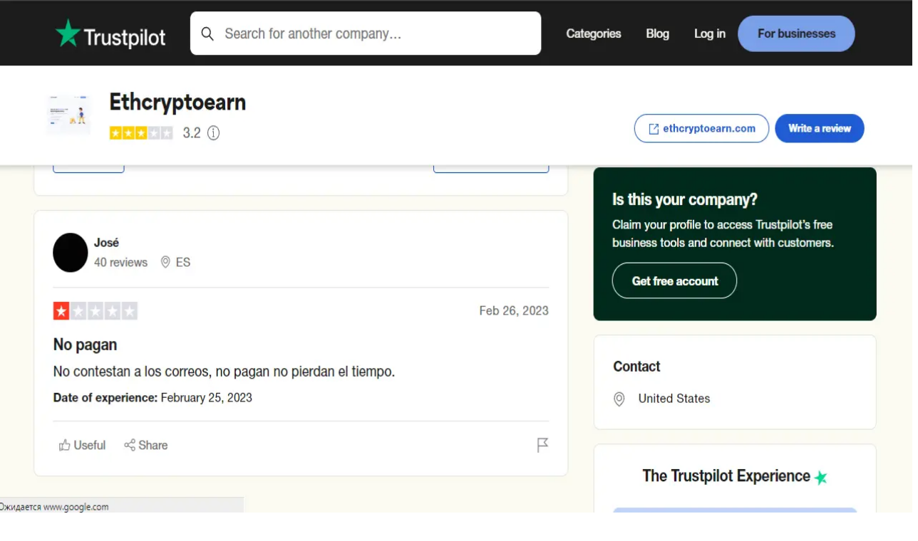

--- FILE ---
content_type: text/html; charset=utf-8
request_url: https://dymai.net/reviews/cryptoearn-ocherednoy-skam-pod-vidom-chestnogo-kriptoproekta
body_size: 14196
content:
<!DOCTYPE html><html lang="en"><head><meta charSet="utf-8"/><meta name="viewport" content="width=device-width, initial-scale=1"/><link rel="preload" as="image" imageSrcSet="/_next/image?url=%2Flogo.png&amp;w=64&amp;q=75 1x, /_next/image?url=%2Flogo.png&amp;w=128&amp;q=75 2x"/><link rel="preload" as="image" imageSrcSet="/_next/image?url=https%3A%2F%2Fdymai.net%2Fstatic%2Fuploads%2F2025%2F09%2F19%2Fd031a6e4-b849-4792-ab78-e5b9dd6cdf10.png&amp;w=640&amp;q=75 640w, /_next/image?url=https%3A%2F%2Fdymai.net%2Fstatic%2Fuploads%2F2025%2F09%2F19%2Fd031a6e4-b849-4792-ab78-e5b9dd6cdf10.png&amp;w=750&amp;q=75 750w, /_next/image?url=https%3A%2F%2Fdymai.net%2Fstatic%2Fuploads%2F2025%2F09%2F19%2Fd031a6e4-b849-4792-ab78-e5b9dd6cdf10.png&amp;w=828&amp;q=75 828w, /_next/image?url=https%3A%2F%2Fdymai.net%2Fstatic%2Fuploads%2F2025%2F09%2F19%2Fd031a6e4-b849-4792-ab78-e5b9dd6cdf10.png&amp;w=1080&amp;q=75 1080w, /_next/image?url=https%3A%2F%2Fdymai.net%2Fstatic%2Fuploads%2F2025%2F09%2F19%2Fd031a6e4-b849-4792-ab78-e5b9dd6cdf10.png&amp;w=1200&amp;q=75 1200w, /_next/image?url=https%3A%2F%2Fdymai.net%2Fstatic%2Fuploads%2F2025%2F09%2F19%2Fd031a6e4-b849-4792-ab78-e5b9dd6cdf10.png&amp;w=1920&amp;q=75 1920w, /_next/image?url=https%3A%2F%2Fdymai.net%2Fstatic%2Fuploads%2F2025%2F09%2F19%2Fd031a6e4-b849-4792-ab78-e5b9dd6cdf10.png&amp;w=2048&amp;q=75 2048w, /_next/image?url=https%3A%2F%2Fdymai.net%2Fstatic%2Fuploads%2F2025%2F09%2F19%2Fd031a6e4-b849-4792-ab78-e5b9dd6cdf10.png&amp;w=3840&amp;q=75 3840w" imageSizes="100vw" fetchPriority="high"/><link rel="preload" as="image" imageSrcSet="/_next/image?url=https%3A%2F%2Fdymai.net%2Fstatic%2Fuploads%2F2025%2F09%2F19%2F32509b18-750d-4be0-910d-ca3e2158bef4.png&amp;w=640&amp;q=75 640w, /_next/image?url=https%3A%2F%2Fdymai.net%2Fstatic%2Fuploads%2F2025%2F09%2F19%2F32509b18-750d-4be0-910d-ca3e2158bef4.png&amp;w=750&amp;q=75 750w, /_next/image?url=https%3A%2F%2Fdymai.net%2Fstatic%2Fuploads%2F2025%2F09%2F19%2F32509b18-750d-4be0-910d-ca3e2158bef4.png&amp;w=828&amp;q=75 828w, /_next/image?url=https%3A%2F%2Fdymai.net%2Fstatic%2Fuploads%2F2025%2F09%2F19%2F32509b18-750d-4be0-910d-ca3e2158bef4.png&amp;w=1080&amp;q=75 1080w, /_next/image?url=https%3A%2F%2Fdymai.net%2Fstatic%2Fuploads%2F2025%2F09%2F19%2F32509b18-750d-4be0-910d-ca3e2158bef4.png&amp;w=1200&amp;q=75 1200w, /_next/image?url=https%3A%2F%2Fdymai.net%2Fstatic%2Fuploads%2F2025%2F09%2F19%2F32509b18-750d-4be0-910d-ca3e2158bef4.png&amp;w=1920&amp;q=75 1920w, /_next/image?url=https%3A%2F%2Fdymai.net%2Fstatic%2Fuploads%2F2025%2F09%2F19%2F32509b18-750d-4be0-910d-ca3e2158bef4.png&amp;w=2048&amp;q=75 2048w, /_next/image?url=https%3A%2F%2Fdymai.net%2Fstatic%2Fuploads%2F2025%2F09%2F19%2F32509b18-750d-4be0-910d-ca3e2158bef4.png&amp;w=3840&amp;q=75 3840w" imageSizes="100vw"/><link rel="preload" as="image" imageSrcSet="/_next/image?url=https%3A%2F%2Fdymai.net%2Fstatic%2Fuploads%2F2025%2F09%2F19%2F80229720-9dd5-401b-8cc0-cbeba54b1db6.png&amp;w=640&amp;q=75 640w, /_next/image?url=https%3A%2F%2Fdymai.net%2Fstatic%2Fuploads%2F2025%2F09%2F19%2F80229720-9dd5-401b-8cc0-cbeba54b1db6.png&amp;w=750&amp;q=75 750w, /_next/image?url=https%3A%2F%2Fdymai.net%2Fstatic%2Fuploads%2F2025%2F09%2F19%2F80229720-9dd5-401b-8cc0-cbeba54b1db6.png&amp;w=828&amp;q=75 828w, /_next/image?url=https%3A%2F%2Fdymai.net%2Fstatic%2Fuploads%2F2025%2F09%2F19%2F80229720-9dd5-401b-8cc0-cbeba54b1db6.png&amp;w=1080&amp;q=75 1080w, /_next/image?url=https%3A%2F%2Fdymai.net%2Fstatic%2Fuploads%2F2025%2F09%2F19%2F80229720-9dd5-401b-8cc0-cbeba54b1db6.png&amp;w=1200&amp;q=75 1200w, /_next/image?url=https%3A%2F%2Fdymai.net%2Fstatic%2Fuploads%2F2025%2F09%2F19%2F80229720-9dd5-401b-8cc0-cbeba54b1db6.png&amp;w=1920&amp;q=75 1920w, /_next/image?url=https%3A%2F%2Fdymai.net%2Fstatic%2Fuploads%2F2025%2F09%2F19%2F80229720-9dd5-401b-8cc0-cbeba54b1db6.png&amp;w=2048&amp;q=75 2048w, /_next/image?url=https%3A%2F%2Fdymai.net%2Fstatic%2Fuploads%2F2025%2F09%2F19%2F80229720-9dd5-401b-8cc0-cbeba54b1db6.png&amp;w=3840&amp;q=75 3840w" imageSizes="100vw"/><link rel="preload" as="image" imageSrcSet="/_next/image?url=https%3A%2F%2Fdymai.net%2Fstatic%2Fuploads%2F2025%2F09%2F19%2F02ed41de-5d08-4043-8ee7-22cdf2ac467c.png&amp;w=640&amp;q=75 640w, /_next/image?url=https%3A%2F%2Fdymai.net%2Fstatic%2Fuploads%2F2025%2F09%2F19%2F02ed41de-5d08-4043-8ee7-22cdf2ac467c.png&amp;w=750&amp;q=75 750w, /_next/image?url=https%3A%2F%2Fdymai.net%2Fstatic%2Fuploads%2F2025%2F09%2F19%2F02ed41de-5d08-4043-8ee7-22cdf2ac467c.png&amp;w=828&amp;q=75 828w, /_next/image?url=https%3A%2F%2Fdymai.net%2Fstatic%2Fuploads%2F2025%2F09%2F19%2F02ed41de-5d08-4043-8ee7-22cdf2ac467c.png&amp;w=1080&amp;q=75 1080w, /_next/image?url=https%3A%2F%2Fdymai.net%2Fstatic%2Fuploads%2F2025%2F09%2F19%2F02ed41de-5d08-4043-8ee7-22cdf2ac467c.png&amp;w=1200&amp;q=75 1200w, /_next/image?url=https%3A%2F%2Fdymai.net%2Fstatic%2Fuploads%2F2025%2F09%2F19%2F02ed41de-5d08-4043-8ee7-22cdf2ac467c.png&amp;w=1920&amp;q=75 1920w, /_next/image?url=https%3A%2F%2Fdymai.net%2Fstatic%2Fuploads%2F2025%2F09%2F19%2F02ed41de-5d08-4043-8ee7-22cdf2ac467c.png&amp;w=2048&amp;q=75 2048w, /_next/image?url=https%3A%2F%2Fdymai.net%2Fstatic%2Fuploads%2F2025%2F09%2F19%2F02ed41de-5d08-4043-8ee7-22cdf2ac467c.png&amp;w=3840&amp;q=75 3840w" imageSizes="100vw"/><link rel="preload" as="image" imageSrcSet="/_next/image?url=https%3A%2F%2Fdymai.net%2Fstatic%2Fuploads%2F2025%2F09%2F19%2F3fde1cef-4382-4cb7-961d-c0eeee4438e4.png&amp;w=640&amp;q=75 640w, /_next/image?url=https%3A%2F%2Fdymai.net%2Fstatic%2Fuploads%2F2025%2F09%2F19%2F3fde1cef-4382-4cb7-961d-c0eeee4438e4.png&amp;w=750&amp;q=75 750w, /_next/image?url=https%3A%2F%2Fdymai.net%2Fstatic%2Fuploads%2F2025%2F09%2F19%2F3fde1cef-4382-4cb7-961d-c0eeee4438e4.png&amp;w=828&amp;q=75 828w, /_next/image?url=https%3A%2F%2Fdymai.net%2Fstatic%2Fuploads%2F2025%2F09%2F19%2F3fde1cef-4382-4cb7-961d-c0eeee4438e4.png&amp;w=1080&amp;q=75 1080w, /_next/image?url=https%3A%2F%2Fdymai.net%2Fstatic%2Fuploads%2F2025%2F09%2F19%2F3fde1cef-4382-4cb7-961d-c0eeee4438e4.png&amp;w=1200&amp;q=75 1200w, /_next/image?url=https%3A%2F%2Fdymai.net%2Fstatic%2Fuploads%2F2025%2F09%2F19%2F3fde1cef-4382-4cb7-961d-c0eeee4438e4.png&amp;w=1920&amp;q=75 1920w, /_next/image?url=https%3A%2F%2Fdymai.net%2Fstatic%2Fuploads%2F2025%2F09%2F19%2F3fde1cef-4382-4cb7-961d-c0eeee4438e4.png&amp;w=2048&amp;q=75 2048w, /_next/image?url=https%3A%2F%2Fdymai.net%2Fstatic%2Fuploads%2F2025%2F09%2F19%2F3fde1cef-4382-4cb7-961d-c0eeee4438e4.png&amp;w=3840&amp;q=75 3840w" imageSizes="100vw"/><link rel="stylesheet" href="/_next/static/css/7371d1c36d4d8ac5.css" data-precedence="next"/><link rel="stylesheet" href="/_next/static/css/d213d5af374f9768.css" data-precedence="next"/><link rel="preload" as="script" fetchPriority="low" href="/_next/static/chunks/webpack-4f1abbf7ff8475c7.js"/><script src="/_next/static/chunks/4bd1b696-100b9d70ed4e49c1.js" async="" type="e2e2d2f59fff458b685866d3-text/javascript"></script><script src="/_next/static/chunks/1255-f130baedebc17f6e.js" async="" type="e2e2d2f59fff458b685866d3-text/javascript"></script><script src="/_next/static/chunks/main-app-f3336e172256d2ab.js" async="" type="e2e2d2f59fff458b685866d3-text/javascript"></script><script src="/_next/static/chunks/2619-04bc32f026a0d946.js" async="" type="e2e2d2f59fff458b685866d3-text/javascript"></script><script src="/_next/static/chunks/6566-3026a80cfe4c3c3f.js" async="" type="e2e2d2f59fff458b685866d3-text/javascript"></script><script src="/_next/static/chunks/1356-55692d5ef6a323df.js" async="" type="e2e2d2f59fff458b685866d3-text/javascript"></script><script src="/_next/static/chunks/9511-d7c1aa29c0f0022c.js" async="" type="e2e2d2f59fff458b685866d3-text/javascript"></script><script src="/_next/static/chunks/2489-1afa52259ca357f9.js" async="" type="e2e2d2f59fff458b685866d3-text/javascript"></script><script src="/_next/static/chunks/8361-a1fa2375c634a455.js" async="" type="e2e2d2f59fff458b685866d3-text/javascript"></script><script src="/_next/static/chunks/app/layout-8b5fdc2069f4d531.js" async="" type="e2e2d2f59fff458b685866d3-text/javascript"></script><script src="/_next/static/chunks/app/error-28f8385d92ce2895.js" async="" type="e2e2d2f59fff458b685866d3-text/javascript"></script><script src="/_next/static/chunks/9118-79c1cfc102450c98.js" async="" type="e2e2d2f59fff458b685866d3-text/javascript"></script><script src="/_next/static/chunks/6935-b0d0a34fcaa4b47c.js" async="" type="e2e2d2f59fff458b685866d3-text/javascript"></script><script src="/_next/static/chunks/3982-6fa09c5c4332ae48.js" async="" type="e2e2d2f59fff458b685866d3-text/javascript"></script><script src="/_next/static/chunks/app/reviews/%5Bslug%5D/page-29d2cfdeaf400262.js" async="" type="e2e2d2f59fff458b685866d3-text/javascript"></script><link rel="preload" href="https://www.googletagmanager.com/gtm.js?id=GTM-WLX9Q7LL" as="script"/><title>CRYPTOEARN - очередной скам под видом честного криптопроекта</title><meta name="description" content="Сегодня миллионы людей пользуются криптовалютой. Кто-то инвестирует в нее для заработка, другие торгуют на биржах, а третьи просто применяют крипту в качестве п"/><meta name="robots" content="index, follow"/><link rel="canonical" href="https://dymai.net/reviews/cryptoearn-ocherednoy-skam-pod-vidom-chestnogo-kriptoproekta"/><meta property="og:title" content="CRYPTOEARN - очередной скам под видом честного криптопроекта"/><meta property="og:description" content="Сегодня миллионы людей пользуются криптовалютой. Кто-то инвестирует в нее для заработка, другие торгуют на биржах, а третьи просто применяют крипту в качестве п"/><meta property="og:url" content="https://dymai.net/reviews/cryptoearn-ocherednoy-skam-pod-vidom-chestnogo-kriptoproekta"/><meta property="og:site_name" content="Думай.Нет"/><meta property="og:image" content="https://dymai.net/static/uploads/2025/09/19/d031a6e4-b849-4792-ab78-e5b9dd6cdf10.png"/><meta property="og:type" content="article"/><meta name="twitter:card" content="summary_large_image"/><meta name="twitter:title" content="CRYPTOEARN - очередной скам под видом честного криптопроекта"/><meta name="twitter:description" content="Сегодня миллионы людей пользуются криптовалютой. Кто-то инвестирует в нее для заработка, другие торгуют на биржах, а третьи просто применяют крипту в качестве п"/><meta name="twitter:image" content="https://dymai.net/static/uploads/2025/09/19/d031a6e4-b849-4792-ab78-e5b9dd6cdf10.png"/><link rel="icon" href="/favicon.ico" type="image/x-icon" sizes="121x121"/><script src="/_next/static/chunks/polyfills-42372ed130431b0a.js" noModule="" type="e2e2d2f59fff458b685866d3-text/javascript"></script></head><body class="min-w-xs"><div hidden=""><!--$--><!--/$--></div><header class="sticky top-0 z-50 bg-black shadow-sm"><div class="mx-auto flex items-center justify-between container px-4 py-2"><a class="flex items-center gap-2 font-bold text-primary" href="/"><img alt="Думай.Нет logo" width="50" height="50" decoding="async" data-nimg="1" class="rounded-md object-contain bg-white" style="color:transparent" srcSet="/_next/image?url=%2Flogo.png&amp;w=64&amp;q=75 1x, /_next/image?url=%2Flogo.png&amp;w=128&amp;q=75 2x" src="/_next/image?url=%2Flogo.png&amp;w=128&amp;q=75"/><span class="hidden lg:inline text-xl text-white">Думай.Нет</span></a><nav class="hidden md:flex gap-4 text-white"><a href="/news"><button data-slot="button" class="inline-flex items-center justify-center gap-2 whitespace-nowrap rounded-md text-sm font-medium transition-all disabled:pointer-events-none disabled:opacity-50 [&amp;_svg]:pointer-events-none [&amp;_svg:not([class*=&#x27;size-&#x27;])]:size-4 shrink-0 [&amp;_svg]:shrink-0 outline-none focus-visible:border-ring focus-visible:ring-ring/50 focus-visible:ring-[3px] aria-invalid:ring-destructive/20 dark:aria-invalid:ring-destructive/40 aria-invalid:border-destructive hover:bg-accent hover:text-accent-foreground dark:hover:bg-accent/50 h-9 px-4 py-2 has-[&gt;svg]:px-3"><svg xmlns="http://www.w3.org/2000/svg" width="32" height="32" viewBox="0 0 24 24" fill="none" stroke="currentColor" stroke-width="2" stroke-linecap="round" stroke-linejoin="round" class="lucide lucide-newspaper" aria-hidden="true"><path d="M15 18h-5"></path><path d="M18 14h-8"></path><path d="M4 22h16a2 2 0 0 0 2-2V4a2 2 0 0 0-2-2H8a2 2 0 0 0-2 2v16a2 2 0 0 1-4 0v-9a2 2 0 0 1 2-2h2"></path><rect width="8" height="4" x="10" y="6" rx="1"></rect></svg>Новости</button></a><a href="/projects"><button data-slot="button" class="inline-flex items-center justify-center gap-2 whitespace-nowrap rounded-md text-sm font-medium transition-all disabled:pointer-events-none disabled:opacity-50 [&amp;_svg]:pointer-events-none [&amp;_svg:not([class*=&#x27;size-&#x27;])]:size-4 shrink-0 [&amp;_svg]:shrink-0 outline-none focus-visible:border-ring focus-visible:ring-ring/50 focus-visible:ring-[3px] aria-invalid:ring-destructive/20 dark:aria-invalid:ring-destructive/40 aria-invalid:border-destructive hover:bg-accent hover:text-accent-foreground dark:hover:bg-accent/50 h-9 px-4 py-2 has-[&gt;svg]:px-3"><svg xmlns="http://www.w3.org/2000/svg" width="32" height="32" viewBox="0 0 24 24" fill="none" stroke="currentColor" stroke-width="2" stroke-linecap="round" stroke-linejoin="round" class="lucide lucide-panels-top-left" aria-hidden="true"><rect width="18" height="18" x="3" y="3" rx="2"></rect><path d="M3 9h18"></path><path d="M9 21V9"></path></svg>Проекты</button></a><a href="/reviews"><button data-slot="button" class="inline-flex items-center justify-center gap-2 whitespace-nowrap rounded-md text-sm font-medium transition-all disabled:pointer-events-none disabled:opacity-50 [&amp;_svg]:pointer-events-none [&amp;_svg:not([class*=&#x27;size-&#x27;])]:size-4 shrink-0 [&amp;_svg]:shrink-0 outline-none focus-visible:border-ring focus-visible:ring-ring/50 focus-visible:ring-[3px] aria-invalid:ring-destructive/20 dark:aria-invalid:ring-destructive/40 aria-invalid:border-destructive hover:bg-accent hover:text-accent-foreground dark:hover:bg-accent/50 h-9 px-4 py-2 has-[&gt;svg]:px-3"><svg xmlns="http://www.w3.org/2000/svg" width="32" height="32" viewBox="0 0 24 24" fill="none" stroke="currentColor" stroke-width="2" stroke-linecap="round" stroke-linejoin="round" class="lucide lucide-notebook-pen" aria-hidden="true"><path d="M13.4 2H6a2 2 0 0 0-2 2v16a2 2 0 0 0 2 2h12a2 2 0 0 0 2-2v-7.4"></path><path d="M2 6h4"></path><path d="M2 10h4"></path><path d="M2 14h4"></path><path d="M2 18h4"></path><path d="M21.378 5.626a1 1 0 1 0-3.004-3.004l-5.01 5.012a2 2 0 0 0-.506.854l-.837 2.87a.5.5 0 0 0 .62.62l2.87-.837a2 2 0 0 0 .854-.506z"></path></svg>Обзоры</button></a><a href="/websites"><button data-slot="button" class="inline-flex items-center justify-center gap-2 whitespace-nowrap rounded-md text-sm font-medium transition-all disabled:pointer-events-none disabled:opacity-50 [&amp;_svg]:pointer-events-none [&amp;_svg:not([class*=&#x27;size-&#x27;])]:size-4 shrink-0 [&amp;_svg]:shrink-0 outline-none focus-visible:border-ring focus-visible:ring-ring/50 focus-visible:ring-[3px] aria-invalid:ring-destructive/20 dark:aria-invalid:ring-destructive/40 aria-invalid:border-destructive hover:bg-accent hover:text-accent-foreground dark:hover:bg-accent/50 h-9 px-4 py-2 has-[&gt;svg]:px-3"><svg xmlns="http://www.w3.org/2000/svg" width="32" height="32" viewBox="0 0 24 24" fill="none" stroke="currentColor" stroke-width="2" stroke-linecap="round" stroke-linejoin="round" class="lucide lucide-link2 lucide-link-2" aria-hidden="true"><path d="M9 17H7A5 5 0 0 1 7 7h2"></path><path d="M15 7h2a5 5 0 1 1 0 10h-2"></path><line x1="8" x2="16" y1="12" y2="12"></line></svg>Сайты</button></a><div class="hidden md:flex"><div class="flex items-center"><div data-slot="skeleton" class="relative overflow-hidden bg-gray-200 before:absolute before:inset-0 before:-translate-x-full before:animate-[shimmer_1.5s_infinite] before:bg-gradient-to-r before:from-transparent before:via-white/60 before:to-transparent h-9 w-24 rounded-md"></div></div></div></nav><button data-slot="button" class="inline-flex items-center justify-center gap-2 whitespace-nowrap rounded-md text-sm font-medium transition-all disabled:pointer-events-none disabled:opacity-50 [&amp;_svg]:pointer-events-none [&amp;_svg:not([class*=&#x27;size-&#x27;])]:size-4 shrink-0 [&amp;_svg]:shrink-0 outline-none focus-visible:border-ring focus-visible:ring-ring/50 focus-visible:ring-[3px] aria-invalid:ring-destructive/20 dark:aria-invalid:ring-destructive/40 aria-invalid:border-destructive hover:bg-accent hover:text-accent-foreground dark:hover:bg-accent/50 size-9 md:hidden text-white" aria-label="Открыть меню" type="button" aria-haspopup="dialog" aria-expanded="false" aria-controls="radix-_R_6db_" data-state="closed"><svg xmlns="http://www.w3.org/2000/svg" width="24" height="24" viewBox="0 0 24 24" fill="none" stroke="currentColor" stroke-width="2" stroke-linecap="round" stroke-linejoin="round" class="lucide lucide-menu h-6 w-6" aria-hidden="true"><path d="M4 12h16"></path><path d="M4 18h16"></path><path d="M4 6h16"></path></svg></button></div></header><div class="min-h-screen bg-background"><main><script type="application/ld+json">{"@context":"https://schema.org","@type":"BreadcrumbList","itemListElement":[{"@type":"ListItem","position":1,"name":"Главная","item":"https://dymai.net/"},{"@type":"ListItem","position":2,"name":"Все обзоры","item":"https://dymai.net/reviews"},{"@type":"ListItem","position":3,"name":"CRYPTOEARN - очередной скам под видом честного криптопроекта","item":"https://dymai.net/reviews/cryptoearn-ocherednoy-skam-pod-vidom-chestnogo-kriptoproekta"}]}</script><script type="application/ld+json">{"@context":"https://schema.org","@type":"Review","name":"CRYPTOEARN - очередной скам под видом честного криптопроекта","image":"https://dymai.net/static/uploads/2025/09/19/d031a6e4-b849-4792-ab78-e5b9dd6cdf10.png","url":"https://dymai.net/reviews/cryptoearn-ocherednoy-skam-pod-vidom-chestnogo-kriptoproekta","reviewBody":"Хотите начать инвестировать в криптовалюту или подбираете кошелек для ее хранения? Тогда стоит обход","datePublished":"2023-05-02T16:01:53.000Z","itemReviewed":{"@type":"Organization","name":"Ethcryptoearn","url":"https://dymai.net/projects/ethcryptoearn"},"author":{"@type":"Person","name":"Василий Круговяз","url":"https://dymai.net/users/vasiliy-krugovyaz"},"reviewRating":{"@type":"Rating","ratingValue":1,"bestRating":5,"worstRating":1}}</script><div><section class="relative bg-cover bg-center pt-10 py-30"><div class="PageLayout_bgWrap__RnHYi"><img alt="CRYPTOEARN - очередной скам под видом честного криптопроекта" fetchPriority="high" loading="eager" decoding="async" data-nimg="fill" style="position:absolute;height:100%;width:100%;left:0;top:0;right:0;bottom:0;object-fit:cover;color:transparent" sizes="100vw" srcSet="/_next/image?url=https%3A%2F%2Fdymai.net%2Fstatic%2Fuploads%2F2025%2F09%2F19%2Fd031a6e4-b849-4792-ab78-e5b9dd6cdf10.png&amp;w=640&amp;q=75 640w, /_next/image?url=https%3A%2F%2Fdymai.net%2Fstatic%2Fuploads%2F2025%2F09%2F19%2Fd031a6e4-b849-4792-ab78-e5b9dd6cdf10.png&amp;w=750&amp;q=75 750w, /_next/image?url=https%3A%2F%2Fdymai.net%2Fstatic%2Fuploads%2F2025%2F09%2F19%2Fd031a6e4-b849-4792-ab78-e5b9dd6cdf10.png&amp;w=828&amp;q=75 828w, /_next/image?url=https%3A%2F%2Fdymai.net%2Fstatic%2Fuploads%2F2025%2F09%2F19%2Fd031a6e4-b849-4792-ab78-e5b9dd6cdf10.png&amp;w=1080&amp;q=75 1080w, /_next/image?url=https%3A%2F%2Fdymai.net%2Fstatic%2Fuploads%2F2025%2F09%2F19%2Fd031a6e4-b849-4792-ab78-e5b9dd6cdf10.png&amp;w=1200&amp;q=75 1200w, /_next/image?url=https%3A%2F%2Fdymai.net%2Fstatic%2Fuploads%2F2025%2F09%2F19%2Fd031a6e4-b849-4792-ab78-e5b9dd6cdf10.png&amp;w=1920&amp;q=75 1920w, /_next/image?url=https%3A%2F%2Fdymai.net%2Fstatic%2Fuploads%2F2025%2F09%2F19%2Fd031a6e4-b849-4792-ab78-e5b9dd6cdf10.png&amp;w=2048&amp;q=75 2048w, /_next/image?url=https%3A%2F%2Fdymai.net%2Fstatic%2Fuploads%2F2025%2F09%2F19%2Fd031a6e4-b849-4792-ab78-e5b9dd6cdf10.png&amp;w=3840&amp;q=75 3840w" src="/_next/image?url=https%3A%2F%2Fdymai.net%2Fstatic%2Fuploads%2F2025%2F09%2F19%2Fd031a6e4-b849-4792-ab78-e5b9dd6cdf10.png&amp;w=3840&amp;q=75"/><div class="absolute inset-0" style="background:linear-gradient(to bottom, #373B44 0%, rgba(66,134,244,0.2) 100%)"></div></div><div class="max-w-7xl mx-auto px-6 relative z-21"><h1 class="text-4xl md:text-5xl font-bold text-white">CRYPTOEARN - очередной скам под видом честного криптопроекта</h1><div class="text-white my-10 text-lg max-w-xl bg-black/25 p-2 space-y-6 rounded-sm border border-black/20">Хотите начать инвестировать в криптовалюту или подбираете кошелек для ее хранения? Тогда стоит обход</div></div></section><section class="bg-white relative z-20"><div class="max-w-7xl mx-auto px-6 relative -translate-y-20 "><div class="bg-white rounded-t-xl space-y-5 p-2"><div class="relative"><form><input type="text" placeholder="Поиск проектов, статей, обзоров..." class="bg-white shadow-md w-full border rounded-lg p-6 pr-12" value=""/><svg xmlns="http://www.w3.org/2000/svg" width="24" height="24" viewBox="0 0 24 24" fill="none" stroke="currentColor" stroke-width="2" stroke-linecap="round" stroke-linejoin="round" class="lucide lucide-search absolute right-5 top-1/2 -translate-y-1/2 text-gray-400" aria-hidden="true"><path d="m21 21-4.34-4.34"></path><circle cx="11" cy="11" r="8"></circle></svg></form></div><div class="my-4"><nav aria-label="breadcrumb" data-slot="breadcrumb" class="px-6"><ol data-slot="breadcrumb-list" class="text-muted-foreground flex flex-wrap items-center gap-1.5 text-sm break-words sm:gap-2.5"><li data-slot="breadcrumb-item" class="inline-flex items-center gap-1.5"><a class="text-muted-foreground hover:underline" href="/">Главная</a></li><li data-slot="breadcrumb-separator" role="presentation" aria-hidden="true" class="[&amp;&gt;svg]:size-3.5"><svg xmlns="http://www.w3.org/2000/svg" width="24" height="24" viewBox="0 0 24 24" fill="none" stroke="currentColor" stroke-width="2" stroke-linecap="round" stroke-linejoin="round" class="lucide lucide-chevron-right" aria-hidden="true"><path d="m9 18 6-6-6-6"></path></svg></li><li data-slot="breadcrumb-item" class="inline-flex items-center gap-1.5"><a class="text-muted-foreground hover:underline" href="/reviews">Все обзоры</a></li><li data-slot="breadcrumb-separator" role="presentation" aria-hidden="true" class="[&amp;&gt;svg]:size-3.5"><svg xmlns="http://www.w3.org/2000/svg" width="24" height="24" viewBox="0 0 24 24" fill="none" stroke="currentColor" stroke-width="2" stroke-linecap="round" stroke-linejoin="round" class="lucide lucide-chevron-right" aria-hidden="true"><path d="m9 18 6-6-6-6"></path></svg></li><li data-slot="breadcrumb-item" class="inline-flex items-center gap-1.5"><span data-slot="breadcrumb-page" role="link" aria-disabled="true" aria-current="page" class="text-foreground font-normal">CRYPTOEARN - очередной скам под видом честного криптопроекта</span></li></ol></nav></div><div class="p-2 md:p-6 rounded-xl shadow-lg space-y-6"><div data-orientation="horizontal" role="none" data-slot="separator" class="bg-border shrink-0 data-[orientation=horizontal]:h-px data-[orientation=horizontal]:w-full data-[orientation=vertical]:h-full data-[orientation=vertical]:w-px"></div><div class="relative space-y-6"><div class="space-y-5 text-center text-xl"><p>Обзор на проект:<!-- --> <a class="inline-flex items-center gap-2 text-blue-600 hover:underline" href="/projects/ethcryptoearn">Ethcryptoearn<svg xmlns="http://www.w3.org/2000/svg" width="24" height="24" viewBox="0 0 24 24" fill="none" stroke="currentColor" stroke-width="2" stroke-linecap="round" stroke-linejoin="round" class="lucide lucide-move-right w-5 h-5" aria-hidden="true"><path d="M18 8L22 12L18 16"></path><path d="M2 12H22"></path></svg></a></p><div data-orientation="horizontal" role="none" data-slot="separator" class="bg-border shrink-0 data-[orientation=horizontal]:h-px data-[orientation=horizontal]:w-full data-[orientation=vertical]:h-full data-[orientation=vertical]:w-px"></div></div><div class="prose prose-img:my-0 max-w-none"><p>Сегодня миллионы людей пользуются криптовалютой. Кто-то инвестирует в нее для заработка, другие торгуют на биржах, а третьи просто применяют крипту в качестве платежного средства для международных переводов. Но независимо от целей применения, нужно подобрать надежный кошелек, который обеспечивает безопасность средств. И такую услугу предлагает проект CRYPTOEARN, а кроме того, гарантирует и ряд других возможностей. Правда на деле проект оказывается обычным лохотроном и не более того. Об этом и поговорим далее. </p><h2>Легенда проекта</h2><p>Проект CRYPTOEARN позиционирует себя, как лучшее место для хранения и заработка криптовалюты. Здесь каждый пользователь получает возможность начать использовать все возможности криптовалюты. Среди них выделяют: </p><ol><li><p>Быстрые переводы на любые кошельки. </p></li><li><p>Доход от прибыли рефералов. </p></li><li><p>Сбор крипты с кранов. </p></li><li><p>Инвестиции под выгодный процент. </p></li></ol><p>И это только несколько возможностей, которые предлагает проект. Но по факту, здесь вы получите только потерю средств и не более того. Потому не стоит тратить свое время, и уж тем более деньги на этот лохотрно. </p><div class="relative w-full aspect-video overflow-hidden rounded-md"><div class="absolute inset-0"><img alt="новый скам от мошенников " decoding="async" data-nimg="fill" class="object-cover blur-2xl scale-110" style="position:absolute;height:100%;width:100%;left:0;top:0;right:0;bottom:0;color:transparent" sizes="100vw" srcSet="/_next/image?url=https%3A%2F%2Fdymai.net%2Fstatic%2Fuploads%2F2025%2F09%2F19%2F32509b18-750d-4be0-910d-ca3e2158bef4.png&amp;w=640&amp;q=75 640w, /_next/image?url=https%3A%2F%2Fdymai.net%2Fstatic%2Fuploads%2F2025%2F09%2F19%2F32509b18-750d-4be0-910d-ca3e2158bef4.png&amp;w=750&amp;q=75 750w, /_next/image?url=https%3A%2F%2Fdymai.net%2Fstatic%2Fuploads%2F2025%2F09%2F19%2F32509b18-750d-4be0-910d-ca3e2158bef4.png&amp;w=828&amp;q=75 828w, /_next/image?url=https%3A%2F%2Fdymai.net%2Fstatic%2Fuploads%2F2025%2F09%2F19%2F32509b18-750d-4be0-910d-ca3e2158bef4.png&amp;w=1080&amp;q=75 1080w, /_next/image?url=https%3A%2F%2Fdymai.net%2Fstatic%2Fuploads%2F2025%2F09%2F19%2F32509b18-750d-4be0-910d-ca3e2158bef4.png&amp;w=1200&amp;q=75 1200w, /_next/image?url=https%3A%2F%2Fdymai.net%2Fstatic%2Fuploads%2F2025%2F09%2F19%2F32509b18-750d-4be0-910d-ca3e2158bef4.png&amp;w=1920&amp;q=75 1920w, /_next/image?url=https%3A%2F%2Fdymai.net%2Fstatic%2Fuploads%2F2025%2F09%2F19%2F32509b18-750d-4be0-910d-ca3e2158bef4.png&amp;w=2048&amp;q=75 2048w, /_next/image?url=https%3A%2F%2Fdymai.net%2Fstatic%2Fuploads%2F2025%2F09%2F19%2F32509b18-750d-4be0-910d-ca3e2158bef4.png&amp;w=3840&amp;q=75 3840w" src="/_next/image?url=https%3A%2F%2Fdymai.net%2Fstatic%2Fuploads%2F2025%2F09%2F19%2F32509b18-750d-4be0-910d-ca3e2158bef4.png&amp;w=3840&amp;q=75"/><div class="absolute inset-0 bg-black/10"></div></div><img alt="новый скам от мошенников " decoding="async" data-nimg="fill" class="relative z-10 object-contain rounded-md" style="position:absolute;height:100%;width:100%;left:0;top:0;right:0;bottom:0;color:transparent" sizes="100vw" srcSet="/_next/image?url=https%3A%2F%2Fdymai.net%2Fstatic%2Fuploads%2F2025%2F09%2F19%2F32509b18-750d-4be0-910d-ca3e2158bef4.png&amp;w=640&amp;q=75 640w, /_next/image?url=https%3A%2F%2Fdymai.net%2Fstatic%2Fuploads%2F2025%2F09%2F19%2F32509b18-750d-4be0-910d-ca3e2158bef4.png&amp;w=750&amp;q=75 750w, /_next/image?url=https%3A%2F%2Fdymai.net%2Fstatic%2Fuploads%2F2025%2F09%2F19%2F32509b18-750d-4be0-910d-ca3e2158bef4.png&amp;w=828&amp;q=75 828w, /_next/image?url=https%3A%2F%2Fdymai.net%2Fstatic%2Fuploads%2F2025%2F09%2F19%2F32509b18-750d-4be0-910d-ca3e2158bef4.png&amp;w=1080&amp;q=75 1080w, /_next/image?url=https%3A%2F%2Fdymai.net%2Fstatic%2Fuploads%2F2025%2F09%2F19%2F32509b18-750d-4be0-910d-ca3e2158bef4.png&amp;w=1200&amp;q=75 1200w, /_next/image?url=https%3A%2F%2Fdymai.net%2Fstatic%2Fuploads%2F2025%2F09%2F19%2F32509b18-750d-4be0-910d-ca3e2158bef4.png&amp;w=1920&amp;q=75 1920w, /_next/image?url=https%3A%2F%2Fdymai.net%2Fstatic%2Fuploads%2F2025%2F09%2F19%2F32509b18-750d-4be0-910d-ca3e2158bef4.png&amp;w=2048&amp;q=75 2048w, /_next/image?url=https%3A%2F%2Fdymai.net%2Fstatic%2Fuploads%2F2025%2F09%2F19%2F32509b18-750d-4be0-910d-ca3e2158bef4.png&amp;w=3840&amp;q=75 3840w" src="/_next/image?url=https%3A%2F%2Fdymai.net%2Fstatic%2Fuploads%2F2025%2F09%2F19%2F32509b18-750d-4be0-910d-ca3e2158bef4.png&amp;w=3840&amp;q=75"/></div><h2>Контактная информация</h2><p>На сайте нет никаких контактных данных проекта. </p><h2>Честный обзор проекта</h2><p>Проект позиционирует себя, как уникальный сайт, который предлагает каждому пользователю начать зарабатывать на сборе криптовалюты без вложений. Но на деле же, проект представляет собой обычный лохотрон. </p><p>Сам сайт появился буквально пару месяцев назад. Если быть точней, то домен его был зарегистрирован 19 января 2023 года. Но сам проект начал работу чуть позже. </p><div class="relative w-full aspect-video overflow-hidden rounded-md"><div class="absolute inset-0"><img alt="дата регистрации лохотрона " decoding="async" data-nimg="fill" class="object-cover blur-2xl scale-110" style="position:absolute;height:100%;width:100%;left:0;top:0;right:0;bottom:0;color:transparent" sizes="100vw" srcSet="/_next/image?url=https%3A%2F%2Fdymai.net%2Fstatic%2Fuploads%2F2025%2F09%2F19%2F80229720-9dd5-401b-8cc0-cbeba54b1db6.png&amp;w=640&amp;q=75 640w, /_next/image?url=https%3A%2F%2Fdymai.net%2Fstatic%2Fuploads%2F2025%2F09%2F19%2F80229720-9dd5-401b-8cc0-cbeba54b1db6.png&amp;w=750&amp;q=75 750w, /_next/image?url=https%3A%2F%2Fdymai.net%2Fstatic%2Fuploads%2F2025%2F09%2F19%2F80229720-9dd5-401b-8cc0-cbeba54b1db6.png&amp;w=828&amp;q=75 828w, /_next/image?url=https%3A%2F%2Fdymai.net%2Fstatic%2Fuploads%2F2025%2F09%2F19%2F80229720-9dd5-401b-8cc0-cbeba54b1db6.png&amp;w=1080&amp;q=75 1080w, /_next/image?url=https%3A%2F%2Fdymai.net%2Fstatic%2Fuploads%2F2025%2F09%2F19%2F80229720-9dd5-401b-8cc0-cbeba54b1db6.png&amp;w=1200&amp;q=75 1200w, /_next/image?url=https%3A%2F%2Fdymai.net%2Fstatic%2Fuploads%2F2025%2F09%2F19%2F80229720-9dd5-401b-8cc0-cbeba54b1db6.png&amp;w=1920&amp;q=75 1920w, /_next/image?url=https%3A%2F%2Fdymai.net%2Fstatic%2Fuploads%2F2025%2F09%2F19%2F80229720-9dd5-401b-8cc0-cbeba54b1db6.png&amp;w=2048&amp;q=75 2048w, /_next/image?url=https%3A%2F%2Fdymai.net%2Fstatic%2Fuploads%2F2025%2F09%2F19%2F80229720-9dd5-401b-8cc0-cbeba54b1db6.png&amp;w=3840&amp;q=75 3840w" src="/_next/image?url=https%3A%2F%2Fdymai.net%2Fstatic%2Fuploads%2F2025%2F09%2F19%2F80229720-9dd5-401b-8cc0-cbeba54b1db6.png&amp;w=3840&amp;q=75"/><div class="absolute inset-0 bg-black/10"></div></div><img alt="дата регистрации лохотрона " decoding="async" data-nimg="fill" class="relative z-10 object-contain rounded-md" style="position:absolute;height:100%;width:100%;left:0;top:0;right:0;bottom:0;color:transparent" sizes="100vw" srcSet="/_next/image?url=https%3A%2F%2Fdymai.net%2Fstatic%2Fuploads%2F2025%2F09%2F19%2F80229720-9dd5-401b-8cc0-cbeba54b1db6.png&amp;w=640&amp;q=75 640w, /_next/image?url=https%3A%2F%2Fdymai.net%2Fstatic%2Fuploads%2F2025%2F09%2F19%2F80229720-9dd5-401b-8cc0-cbeba54b1db6.png&amp;w=750&amp;q=75 750w, /_next/image?url=https%3A%2F%2Fdymai.net%2Fstatic%2Fuploads%2F2025%2F09%2F19%2F80229720-9dd5-401b-8cc0-cbeba54b1db6.png&amp;w=828&amp;q=75 828w, /_next/image?url=https%3A%2F%2Fdymai.net%2Fstatic%2Fuploads%2F2025%2F09%2F19%2F80229720-9dd5-401b-8cc0-cbeba54b1db6.png&amp;w=1080&amp;q=75 1080w, /_next/image?url=https%3A%2F%2Fdymai.net%2Fstatic%2Fuploads%2F2025%2F09%2F19%2F80229720-9dd5-401b-8cc0-cbeba54b1db6.png&amp;w=1200&amp;q=75 1200w, /_next/image?url=https%3A%2F%2Fdymai.net%2Fstatic%2Fuploads%2F2025%2F09%2F19%2F80229720-9dd5-401b-8cc0-cbeba54b1db6.png&amp;w=1920&amp;q=75 1920w, /_next/image?url=https%3A%2F%2Fdymai.net%2Fstatic%2Fuploads%2F2025%2F09%2F19%2F80229720-9dd5-401b-8cc0-cbeba54b1db6.png&amp;w=2048&amp;q=75 2048w, /_next/image?url=https%3A%2F%2Fdymai.net%2Fstatic%2Fuploads%2F2025%2F09%2F19%2F80229720-9dd5-401b-8cc0-cbeba54b1db6.png&amp;w=3840&amp;q=75 3840w" src="/_next/image?url=https%3A%2F%2Fdymai.net%2Fstatic%2Fuploads%2F2025%2F09%2F19%2F80229720-9dd5-401b-8cc0-cbeba54b1db6.png&amp;w=3840&amp;q=75"/></div><p>За это время сайт заявляет о более чем 37 тысячах пользователей, которые прошли регистрацию и начали зарабатывать. Только такое количество регистраций просто нереально. </p><p>Даже учитывая то, что проект сильно накручивает посещаемость, и составляет она аж 270 тысяч пользователей в месяц - на сайт реально зашло в несколько раз меньше людей. Т.е. за все время работы проекта его посетили около 800 тысяч раз. Даже если брать за основу это число, из 800 000 посетителей проекта, на подобном сайте, прошли бы регистрацию 1-2% пользователей максимум. А это около 8-16 тысяч, ну с запасом возьмем 20 000 регистраций. Но уж точно не 37 и более. </p><p>А если добавить то, что 800 тысяч - это не количество уникальных пользователей, а число переходов, т.е. если условная тысяча человек заходила на сайт каждый день, то уже можно отнимать 100 000 от этого числа. Как итог, реальное число уникальных посетителей минимум в 3 раза меньше, а может и в 10 раз. </p><div class="relative w-full aspect-video overflow-hidden rounded-md"><div class="absolute inset-0"><img alt="данные о посещаемости лохотрона " decoding="async" data-nimg="fill" class="object-cover blur-2xl scale-110" style="position:absolute;height:100%;width:100%;left:0;top:0;right:0;bottom:0;color:transparent" sizes="100vw" srcSet="/_next/image?url=https%3A%2F%2Fdymai.net%2Fstatic%2Fuploads%2F2025%2F09%2F19%2F02ed41de-5d08-4043-8ee7-22cdf2ac467c.png&amp;w=640&amp;q=75 640w, /_next/image?url=https%3A%2F%2Fdymai.net%2Fstatic%2Fuploads%2F2025%2F09%2F19%2F02ed41de-5d08-4043-8ee7-22cdf2ac467c.png&amp;w=750&amp;q=75 750w, /_next/image?url=https%3A%2F%2Fdymai.net%2Fstatic%2Fuploads%2F2025%2F09%2F19%2F02ed41de-5d08-4043-8ee7-22cdf2ac467c.png&amp;w=828&amp;q=75 828w, /_next/image?url=https%3A%2F%2Fdymai.net%2Fstatic%2Fuploads%2F2025%2F09%2F19%2F02ed41de-5d08-4043-8ee7-22cdf2ac467c.png&amp;w=1080&amp;q=75 1080w, /_next/image?url=https%3A%2F%2Fdymai.net%2Fstatic%2Fuploads%2F2025%2F09%2F19%2F02ed41de-5d08-4043-8ee7-22cdf2ac467c.png&amp;w=1200&amp;q=75 1200w, /_next/image?url=https%3A%2F%2Fdymai.net%2Fstatic%2Fuploads%2F2025%2F09%2F19%2F02ed41de-5d08-4043-8ee7-22cdf2ac467c.png&amp;w=1920&amp;q=75 1920w, /_next/image?url=https%3A%2F%2Fdymai.net%2Fstatic%2Fuploads%2F2025%2F09%2F19%2F02ed41de-5d08-4043-8ee7-22cdf2ac467c.png&amp;w=2048&amp;q=75 2048w, /_next/image?url=https%3A%2F%2Fdymai.net%2Fstatic%2Fuploads%2F2025%2F09%2F19%2F02ed41de-5d08-4043-8ee7-22cdf2ac467c.png&amp;w=3840&amp;q=75 3840w" src="/_next/image?url=https%3A%2F%2Fdymai.net%2Fstatic%2Fuploads%2F2025%2F09%2F19%2F02ed41de-5d08-4043-8ee7-22cdf2ac467c.png&amp;w=3840&amp;q=75"/><div class="absolute inset-0 bg-black/10"></div></div><img alt="данные о посещаемости лохотрона " decoding="async" data-nimg="fill" class="relative z-10 object-contain rounded-md" style="position:absolute;height:100%;width:100%;left:0;top:0;right:0;bottom:0;color:transparent" sizes="100vw" srcSet="/_next/image?url=https%3A%2F%2Fdymai.net%2Fstatic%2Fuploads%2F2025%2F09%2F19%2F02ed41de-5d08-4043-8ee7-22cdf2ac467c.png&amp;w=640&amp;q=75 640w, /_next/image?url=https%3A%2F%2Fdymai.net%2Fstatic%2Fuploads%2F2025%2F09%2F19%2F02ed41de-5d08-4043-8ee7-22cdf2ac467c.png&amp;w=750&amp;q=75 750w, /_next/image?url=https%3A%2F%2Fdymai.net%2Fstatic%2Fuploads%2F2025%2F09%2F19%2F02ed41de-5d08-4043-8ee7-22cdf2ac467c.png&amp;w=828&amp;q=75 828w, /_next/image?url=https%3A%2F%2Fdymai.net%2Fstatic%2Fuploads%2F2025%2F09%2F19%2F02ed41de-5d08-4043-8ee7-22cdf2ac467c.png&amp;w=1080&amp;q=75 1080w, /_next/image?url=https%3A%2F%2Fdymai.net%2Fstatic%2Fuploads%2F2025%2F09%2F19%2F02ed41de-5d08-4043-8ee7-22cdf2ac467c.png&amp;w=1200&amp;q=75 1200w, /_next/image?url=https%3A%2F%2Fdymai.net%2Fstatic%2Fuploads%2F2025%2F09%2F19%2F02ed41de-5d08-4043-8ee7-22cdf2ac467c.png&amp;w=1920&amp;q=75 1920w, /_next/image?url=https%3A%2F%2Fdymai.net%2Fstatic%2Fuploads%2F2025%2F09%2F19%2F02ed41de-5d08-4043-8ee7-22cdf2ac467c.png&amp;w=2048&amp;q=75 2048w, /_next/image?url=https%3A%2F%2Fdymai.net%2Fstatic%2Fuploads%2F2025%2F09%2F19%2F02ed41de-5d08-4043-8ee7-22cdf2ac467c.png&amp;w=3840&amp;q=75 3840w" src="/_next/image?url=https%3A%2F%2Fdymai.net%2Fstatic%2Fuploads%2F2025%2F09%2F19%2F02ed41de-5d08-4043-8ee7-22cdf2ac467c.png&amp;w=3840&amp;q=75"/></div><p>Ну и, конечно же, уже сейчас в сети есть негативные отзывы о проекте. Их не так много, поскольку сайт молодой, да и возможно работает больше на иностранную. аудиторию, а потому русскоязычные пользователи пока на него не жаловались. </p><p>Но сказать можно одно - проект определенно обманывает пользователей. </p><div class="relative w-full aspect-video overflow-hidden rounded-md"><div class="absolute inset-0"><img alt="отзывы о лохотроне " decoding="async" data-nimg="fill" class="object-cover blur-2xl scale-110" style="position:absolute;height:100%;width:100%;left:0;top:0;right:0;bottom:0;color:transparent" sizes="100vw" srcSet="/_next/image?url=https%3A%2F%2Fdymai.net%2Fstatic%2Fuploads%2F2025%2F09%2F19%2F3fde1cef-4382-4cb7-961d-c0eeee4438e4.png&amp;w=640&amp;q=75 640w, /_next/image?url=https%3A%2F%2Fdymai.net%2Fstatic%2Fuploads%2F2025%2F09%2F19%2F3fde1cef-4382-4cb7-961d-c0eeee4438e4.png&amp;w=750&amp;q=75 750w, /_next/image?url=https%3A%2F%2Fdymai.net%2Fstatic%2Fuploads%2F2025%2F09%2F19%2F3fde1cef-4382-4cb7-961d-c0eeee4438e4.png&amp;w=828&amp;q=75 828w, /_next/image?url=https%3A%2F%2Fdymai.net%2Fstatic%2Fuploads%2F2025%2F09%2F19%2F3fde1cef-4382-4cb7-961d-c0eeee4438e4.png&amp;w=1080&amp;q=75 1080w, /_next/image?url=https%3A%2F%2Fdymai.net%2Fstatic%2Fuploads%2F2025%2F09%2F19%2F3fde1cef-4382-4cb7-961d-c0eeee4438e4.png&amp;w=1200&amp;q=75 1200w, /_next/image?url=https%3A%2F%2Fdymai.net%2Fstatic%2Fuploads%2F2025%2F09%2F19%2F3fde1cef-4382-4cb7-961d-c0eeee4438e4.png&amp;w=1920&amp;q=75 1920w, /_next/image?url=https%3A%2F%2Fdymai.net%2Fstatic%2Fuploads%2F2025%2F09%2F19%2F3fde1cef-4382-4cb7-961d-c0eeee4438e4.png&amp;w=2048&amp;q=75 2048w, /_next/image?url=https%3A%2F%2Fdymai.net%2Fstatic%2Fuploads%2F2025%2F09%2F19%2F3fde1cef-4382-4cb7-961d-c0eeee4438e4.png&amp;w=3840&amp;q=75 3840w" src="/_next/image?url=https%3A%2F%2Fdymai.net%2Fstatic%2Fuploads%2F2025%2F09%2F19%2F3fde1cef-4382-4cb7-961d-c0eeee4438e4.png&amp;w=3840&amp;q=75"/><div class="absolute inset-0 bg-black/10"></div></div><img alt="отзывы о лохотроне " decoding="async" data-nimg="fill" class="relative z-10 object-contain rounded-md" style="position:absolute;height:100%;width:100%;left:0;top:0;right:0;bottom:0;color:transparent" sizes="100vw" srcSet="/_next/image?url=https%3A%2F%2Fdymai.net%2Fstatic%2Fuploads%2F2025%2F09%2F19%2F3fde1cef-4382-4cb7-961d-c0eeee4438e4.png&amp;w=640&amp;q=75 640w, /_next/image?url=https%3A%2F%2Fdymai.net%2Fstatic%2Fuploads%2F2025%2F09%2F19%2F3fde1cef-4382-4cb7-961d-c0eeee4438e4.png&amp;w=750&amp;q=75 750w, /_next/image?url=https%3A%2F%2Fdymai.net%2Fstatic%2Fuploads%2F2025%2F09%2F19%2F3fde1cef-4382-4cb7-961d-c0eeee4438e4.png&amp;w=828&amp;q=75 828w, /_next/image?url=https%3A%2F%2Fdymai.net%2Fstatic%2Fuploads%2F2025%2F09%2F19%2F3fde1cef-4382-4cb7-961d-c0eeee4438e4.png&amp;w=1080&amp;q=75 1080w, /_next/image?url=https%3A%2F%2Fdymai.net%2Fstatic%2Fuploads%2F2025%2F09%2F19%2F3fde1cef-4382-4cb7-961d-c0eeee4438e4.png&amp;w=1200&amp;q=75 1200w, /_next/image?url=https%3A%2F%2Fdymai.net%2Fstatic%2Fuploads%2F2025%2F09%2F19%2F3fde1cef-4382-4cb7-961d-c0eeee4438e4.png&amp;w=1920&amp;q=75 1920w, /_next/image?url=https%3A%2F%2Fdymai.net%2Fstatic%2Fuploads%2F2025%2F09%2F19%2F3fde1cef-4382-4cb7-961d-c0eeee4438e4.png&amp;w=2048&amp;q=75 2048w, /_next/image?url=https%3A%2F%2Fdymai.net%2Fstatic%2Fuploads%2F2025%2F09%2F19%2F3fde1cef-4382-4cb7-961d-c0eeee4438e4.png&amp;w=3840&amp;q=75 3840w" src="/_next/image?url=https%3A%2F%2Fdymai.net%2Fstatic%2Fuploads%2F2025%2F09%2F19%2F3fde1cef-4382-4cb7-961d-c0eeee4438e4.png&amp;w=3840&amp;q=75"/></div><h2>Вывод о проекте</h2><p>Сайт рассказывает о хранении криптовалюты и заработке, в итоге предлагает получить несколько копеек, а далее инвестировать с доходом до 3% в сутки. И уже на этом моменте можно точно сказать, что проект представляет собой обычный мошеннический сайт и не более того. К тому же, это подтверждают отзывы пользователей, а значит, не стоит тратить свое время и тем более деньги на этот лохотрон. И будьте бдительны, в сети с каждым днем становится все больше мошенников. </p></div><div data-orientation="horizontal" role="none" data-slot="separator" class="bg-border shrink-0 data-[orientation=horizontal]:h-px data-[orientation=horizontal]:w-full data-[orientation=vertical]:h-full data-[orientation=vertical]:w-px"></div><div class="flex items-center gap-4 py-4"><div class="w-12 h-12 flex items-center justify-center rounded-full text-white font-semibold text-xl bg-gray-500">В</div><div class="flex flex-col"><a class="text-blue-600 font-medium hover:underline truncate max-w-[200px]" href="/users/vasiliy-krugovyaz">Василий Круговяз</a><p class="text-sm text-muted-foreground line-clamp-2">Пластмассовый мир победил...</p></div></div><div data-orientation="horizontal" role="none" data-slot="separator" class="bg-border shrink-0 data-[orientation=horizontal]:h-px data-[orientation=horizontal]:w-full data-[orientation=vertical]:h-full data-[orientation=vertical]:w-px"></div><div class="flex flex-col items-center"><h2 class="mb-3 text-xl font-medium text-gray-400 text-center">На сколько полезно?</h2><div class="flex items-center gap-1 mb-2"><button aria-label="Rating - 1" class="group transition-transform hover:scale-110"><svg xmlns="http://www.w3.org/2000/svg" width="24" height="24" viewBox="0 0 24 24" fill="none" stroke="currentColor" stroke-width="2" stroke-linecap="round" stroke-linejoin="round" class="lucide lucide-star-off w-10 h-10 text-gray-300 hover:text-yellow-500" aria-hidden="true"><path d="M8.34 8.34 2 9.27l5 4.87L5.82 21 12 17.77 18.18 21l-.59-3.43"></path><path d="M18.42 12.76 22 9.27l-6.91-1L12 2l-1.44 2.91"></path><line x1="2" x2="22" y1="2" y2="22"></line></svg></button><button aria-label="Rating - 2" class="group transition-transform hover:scale-110"><svg xmlns="http://www.w3.org/2000/svg" width="24" height="24" viewBox="0 0 24 24" fill="none" stroke="currentColor" stroke-width="2" stroke-linecap="round" stroke-linejoin="round" class="lucide lucide-star-off w-10 h-10 text-gray-300 hover:text-yellow-500" aria-hidden="true"><path d="M8.34 8.34 2 9.27l5 4.87L5.82 21 12 17.77 18.18 21l-.59-3.43"></path><path d="M18.42 12.76 22 9.27l-6.91-1L12 2l-1.44 2.91"></path><line x1="2" x2="22" y1="2" y2="22"></line></svg></button><button aria-label="Rating - 3" class="group transition-transform hover:scale-110"><svg xmlns="http://www.w3.org/2000/svg" width="24" height="24" viewBox="0 0 24 24" fill="none" stroke="currentColor" stroke-width="2" stroke-linecap="round" stroke-linejoin="round" class="lucide lucide-star-off w-10 h-10 text-gray-300 hover:text-yellow-500" aria-hidden="true"><path d="M8.34 8.34 2 9.27l5 4.87L5.82 21 12 17.77 18.18 21l-.59-3.43"></path><path d="M18.42 12.76 22 9.27l-6.91-1L12 2l-1.44 2.91"></path><line x1="2" x2="22" y1="2" y2="22"></line></svg></button><button aria-label="Rating - 4" class="group transition-transform hover:scale-110"><svg xmlns="http://www.w3.org/2000/svg" width="24" height="24" viewBox="0 0 24 24" fill="none" stroke="currentColor" stroke-width="2" stroke-linecap="round" stroke-linejoin="round" class="lucide lucide-star-off w-10 h-10 text-gray-300 hover:text-yellow-500" aria-hidden="true"><path d="M8.34 8.34 2 9.27l5 4.87L5.82 21 12 17.77 18.18 21l-.59-3.43"></path><path d="M18.42 12.76 22 9.27l-6.91-1L12 2l-1.44 2.91"></path><line x1="2" x2="22" y1="2" y2="22"></line></svg></button><button aria-label="Rating - 5" class="group transition-transform hover:scale-110"><svg xmlns="http://www.w3.org/2000/svg" width="24" height="24" viewBox="0 0 24 24" fill="none" stroke="currentColor" stroke-width="2" stroke-linecap="round" stroke-linejoin="round" class="lucide lucide-star-off w-10 h-10 text-gray-300 hover:text-yellow-500" aria-hidden="true"><path d="M8.34 8.34 2 9.27l5 4.87L5.82 21 12 17.77 18.18 21l-.59-3.43"></path><path d="M18.42 12.76 22 9.27l-6.91-1L12 2l-1.44 2.91"></path><line x1="2" x2="22" y1="2" y2="22"></line></svg></button></div><p class="text-sm text-muted-foreground mb-2">Средняя: <strong>0.00</strong> · Всего: <!-- -->0</p></div><div data-orientation="horizontal" role="none" data-slot="separator" class="bg-border shrink-0 data-[orientation=horizontal]:h-px data-[orientation=horizontal]:w-full data-[orientation=vertical]:h-full data-[orientation=vertical]:w-px"></div><div class="mt-1 flex items-center justify-end text-sm text-gray-500 space-x-4"><div class="flex items-center space-x-1"><svg xmlns="http://www.w3.org/2000/svg" width="24" height="24" viewBox="0 0 24 24" fill="none" stroke="currentColor" stroke-width="2" stroke-linecap="round" stroke-linejoin="round" class="lucide lucide-calendar w-4 h-4" aria-hidden="true"><path d="M8 2v4"></path><path d="M16 2v4"></path><rect width="18" height="18" x="3" y="4" rx="2"></rect><path d="M3 10h18"></path></svg><span class="text-muted-foreground text-xs">02/05/2023, 16:01:53</span></div><div class="flex items-center space-x-1"><svg xmlns="http://www.w3.org/2000/svg" width="24" height="24" viewBox="0 0 24 24" fill="none" stroke="currentColor" stroke-width="2" stroke-linecap="round" stroke-linejoin="round" class="lucide lucide-eye w-4 h-4" aria-hidden="true"><path d="M2.062 12.348a1 1 0 0 1 0-.696 10.75 10.75 0 0 1 19.876 0 1 1 0 0 1 0 .696 10.75 10.75 0 0 1-19.876 0"></path><circle cx="12" cy="12" r="3"></circle></svg><span class="text-muted-foreground text-xs">132</span></div></div><div class="space-y-5"><h3 class="text-2xl text-center font-bold">Комментарии:</h3><div class="space-y-6"><div class="mt-6"><p class="text-muted-foreground text-center">Нет комментариев</p></div><div data-slot="card" class="bg-card text-card-foreground flex flex-col gap-6 rounded-xl border py-6 shadow-sm"><div data-slot="card-header" class="@container/card-header grid auto-rows-min grid-rows-[auto_auto] items-start gap-1.5 px-6 has-data-[slot=card-action]:grid-cols-[1fr_auto] [.border-b]:pb-6"><div data-slot="card-title" class="leading-none font-semibold">Добавить комментарий</div></div><div data-slot="card-content" class="px-6 space-y-2"><textarea data-slot="textarea" class="border-input placeholder:text-muted-foreground focus-visible:border-ring focus-visible:ring-ring/50 aria-invalid:ring-destructive/20 dark:aria-invalid:ring-destructive/40 aria-invalid:border-destructive dark:bg-input/30 flex field-sizing-content min-h-16 w-full rounded-md border bg-transparent px-3 py-2 text-base shadow-xs transition-[color,box-shadow] outline-none focus-visible:ring-[3px] disabled:cursor-not-allowed disabled:opacity-50 md:text-sm" placeholder="Текст комментария..."></textarea><div class="flex justify-end"><button data-slot="button" class="inline-flex items-center justify-center gap-2 whitespace-nowrap rounded-md text-sm font-medium transition-all disabled:pointer-events-none disabled:opacity-50 [&amp;_svg]:pointer-events-none [&amp;_svg:not([class*=&#x27;size-&#x27;])]:size-4 shrink-0 [&amp;_svg]:shrink-0 outline-none focus-visible:border-ring focus-visible:ring-ring/50 focus-visible:ring-[3px] aria-invalid:ring-destructive/20 dark:aria-invalid:ring-destructive/40 aria-invalid:border-destructive bg-primary text-primary-foreground shadow-xs hover:bg-primary/90 h-9 px-4 py-2 has-[&gt;svg]:px-3" disabled="">Отправить</button></div></div></div></div></div></div></div></div></div></section></div><!--$--><!--/$--></main></div><section class="Toastify" aria-live="polite" aria-atomic="false" aria-relevant="additions text" aria-label="Notifications Alt+T"></section><footer class="border-t bg-gray-100 text-sm text-gray-600 py-10"><div class="max-w-6xl mx-auto px-6 flex flex-col gap-10"><div class="flex justify-center"><ul class="flex gap-4"><li class="p-2 rounded-full bg-blue-600 shadow hover:bg-blue-500 hover:text-white transition"><a target="_blank" rel="noopener noreferrer" href="https://www.facebook.com/ДумайНет-107665307631992a"><span class="text-white font-bold">FB</span></a></li><li class="p-2 rounded-full bg-blue-600 shadow hover:bg-blue-500 hover:text-white transition"><a target="_blank" rel="noopener noreferrer" href="https://vk.com/dymainet"><span class="text-white font-bold">VK</span></a></li><li class="p-2 rounded-full bg-blue-600 shadow hover:bg-blue-500 hover:text-white transition"><a aria-label="Project BOT url" target="_blank" rel="noopener noreferrer" href="https://t.me/dymai_net_bot?start"><svg xmlns="http://www.w3.org/2000/svg" width="24" height="24" viewBox="0 0 24 24" fill="none" stroke="currentColor" stroke-width="2" stroke-linecap="round" stroke-linejoin="round" class="lucide lucide-bot w-5 h-5 text-white" aria-hidden="true"><path d="M12 8V4H8"></path><rect width="16" height="12" x="4" y="8" rx="2"></rect><path d="M2 14h2"></path><path d="M20 14h2"></path><path d="M15 13v2"></path><path d="M9 13v2"></path></svg></a></li></ul></div><nav aria-labelledby="footer-title" class="text-center"><h2 class="sr-only">Навигация по сайту</h2><ul class="flex justify-center gap-6 text-gray-700"><li><a href="/check"><button data-slot="button" class="inline-flex items-center gap-2 whitespace-nowrap rounded-md text-sm font-medium transition-all disabled:pointer-events-none disabled:opacity-50 [&amp;_svg]:pointer-events-none [&amp;_svg:not([class*=&#x27;size-&#x27;])]:size-4 shrink-0 [&amp;_svg]:shrink-0 outline-none focus-visible:border-ring focus-visible:ring-ring/50 focus-visible:ring-[3px] aria-invalid:ring-destructive/20 dark:aria-invalid:ring-destructive/40 aria-invalid:border-destructive hover:bg-accent hover:text-accent-foreground dark:hover:bg-accent/50 h-9 px-4 py-2 has-[&gt;svg]:px-3 w-full justify-start"><svg xmlns="http://www.w3.org/2000/svg" width="24" height="24" viewBox="0 0 24 24" fill="none" stroke="currentColor" stroke-width="2" stroke-linecap="round" stroke-linejoin="round" class="lucide lucide-shield-check" aria-hidden="true"><path d="M20 13c0 5-3.5 7.5-7.66 8.95a1 1 0 0 1-.67-.01C7.5 20.5 4 18 4 13V6a1 1 0 0 1 1-1c2 0 4.5-1.2 6.24-2.72a1.17 1.17 0 0 1 1.52 0C14.51 3.81 17 5 19 5a1 1 0 0 1 1 1z"></path><path d="m9 12 2 2 4-4"></path></svg> Проверить сайт</button></a></li><li><a href="/contacts"><button data-slot="button" class="inline-flex items-center gap-2 whitespace-nowrap rounded-md text-sm font-medium transition-all disabled:pointer-events-none disabled:opacity-50 [&amp;_svg]:pointer-events-none [&amp;_svg:not([class*=&#x27;size-&#x27;])]:size-4 shrink-0 [&amp;_svg]:shrink-0 outline-none focus-visible:border-ring focus-visible:ring-ring/50 focus-visible:ring-[3px] aria-invalid:ring-destructive/20 dark:aria-invalid:ring-destructive/40 aria-invalid:border-destructive hover:bg-accent hover:text-accent-foreground dark:hover:bg-accent/50 h-9 px-4 py-2 has-[&gt;svg]:px-3 w-full justify-start"><svg xmlns="http://www.w3.org/2000/svg" width="24" height="24" viewBox="0 0 24 24" fill="none" stroke="currentColor" stroke-width="2" stroke-linecap="round" stroke-linejoin="round" class="lucide lucide-mails" aria-hidden="true"><rect width="16" height="13" x="6" y="4" rx="2"></rect><path d="m22 7-7.1 3.78c-.57.3-1.23.3-1.8 0L6 7"></path><path d="M2 8v11c0 1.1.9 2 2 2h14"></path></svg> Связаться</button></a></li><li><a href="/about"><button data-slot="button" class="inline-flex items-center gap-2 whitespace-nowrap rounded-md text-sm font-medium transition-all disabled:pointer-events-none disabled:opacity-50 [&amp;_svg]:pointer-events-none [&amp;_svg:not([class*=&#x27;size-&#x27;])]:size-4 shrink-0 [&amp;_svg]:shrink-0 outline-none focus-visible:border-ring focus-visible:ring-ring/50 focus-visible:ring-[3px] aria-invalid:ring-destructive/20 dark:aria-invalid:ring-destructive/40 aria-invalid:border-destructive hover:bg-accent hover:text-accent-foreground dark:hover:bg-accent/50 h-9 px-4 py-2 has-[&gt;svg]:px-3 w-full justify-start"><svg xmlns="http://www.w3.org/2000/svg" width="24" height="24" viewBox="0 0 24 24" fill="none" stroke="currentColor" stroke-width="2" stroke-linecap="round" stroke-linejoin="round" class="lucide lucide-shield-user" aria-hidden="true"><path d="M20 13c0 5-3.5 7.5-7.66 8.95a1 1 0 0 1-.67-.01C7.5 20.5 4 18 4 13V6a1 1 0 0 1 1-1c2 0 4.5-1.2 6.24-2.72a1.17 1.17 0 0 1 1.52 0C14.51 3.81 17 5 19 5a1 1 0 0 1 1 1z"></path><path d="M6.376 18.91a6 6 0 0 1 11.249.003"></path><circle cx="12" cy="11" r="4"></circle></svg> Об авторе</button></a></li></ul></nav><div class="text-center text-gray-800"><p>© <!-- -->2026<!-- --> <strong>Думай.Нет</strong>. Все права защищены.</p><p class="mt-2 text-xs">Думай.Нет<!-- --> — некоммерческий социальный проект публикации оценочного суждения автора.</p></div><div class="flex justify-center"><a class="font-medium transition" href="#">Вверх ↑</a></div></div></footer><script src="/_next/static/chunks/webpack-4f1abbf7ff8475c7.js" id="_R_" async="" type="e2e2d2f59fff458b685866d3-text/javascript"></script><script type="e2e2d2f59fff458b685866d3-text/javascript">(self.__next_f=self.__next_f||[]).push([0])</script><script type="e2e2d2f59fff458b685866d3-text/javascript">self.__next_f.push([1,"1:\"$Sreact.fragment\"\n3:I[9766,[],\"\"]\n4:I[98924,[],\"\"]\n6:I[24431,[],\"OutletBoundary\"]\n8:I[15278,[],\"AsyncMetadataOutlet\"]\na:I[24431,[],\"ViewportBoundary\"]\nc:I[24431,[],\"MetadataBoundary\"]\nd:\"$Sreact.suspense\"\nf:I[57150,[],\"\"]\n10:I[98202,[\"2619\",\"static/chunks/2619-04bc32f026a0d946.js\",\"6566\",\"static/chunks/6566-3026a80cfe4c3c3f.js\",\"1356\",\"static/chunks/1356-55692d5ef6a323df.js\",\"9511\",\"static/chunks/9511-d7c1aa29c0f0022c.js\",\"2489\",\"static/chunks/2489-1afa52259ca357f9.js\",\"8361\",\"static/chunks/8361-a1fa2375c634a455.js\",\"7177\",\"static/chunks/app/layout-8b5fdc2069f4d531.js\"],\"GoogleTagManager\"]\n11:I[19585,[\"2619\",\"static/chunks/2619-04bc32f026a0d946.js\",\"6566\",\"static/chunks/6566-3026a80cfe4c3c3f.js\",\"1356\",\"static/chunks/1356-55692d5ef6a323df.js\",\"9511\",\"static/chunks/9511-d7c1aa29c0f0022c.js\",\"2489\",\"static/chunks/2489-1afa52259ca357f9.js\",\"8361\",\"static/chunks/8361-a1fa2375c634a455.js\",\"7177\",\"static/chunks/app/layout-8b5fdc2069f4d531.js\"],\"UserProvider\"]\n12:I[52619,[\"2619\",\"static/chunks/2619-04bc32f026a0d946.js\",\"6566\",\"static/chunks/6566-3026a80cfe4c3c3f.js\",\"1356\",\"static/chunks/1356-55692d5ef6a323df.js\",\"9511\",\"static/chunks/9511-d7c1aa29c0f0022c.js\",\"2489\",\"static/chunks/2489-1afa52259ca357f9.js\",\"8361\",\"static/chunks/8361-a1fa2375c634a455.js\",\"7177\",\"static/chunks/app/layout-8b5fdc2069f4d531.js\"],\"\"]\n13:I[81356,[\"2619\",\"static/chunks/2619-04bc32f026a0d946.js\",\"6566\",\"static/chunks/6566-3026a80cfe4c3c3f.js\",\"1356\",\"static/chunks/1356-55692d5ef6a323df.js\",\"9511\",\"static/chunks/9511-d7c1aa29c0f0022c.js\",\"2489\",\"static/chunks/2489-1afa52259ca357f9.js\",\"8361\",\"static/chunks/8361-a1fa2375c634a455.js\",\"7177\",\"static/chunks/app/layout-8b5fdc2069f4d531.js\"],\"Image\"]\n20:I[10791,[\"2619\",\"static/chunks/2619-04bc32f026a0d946.js\",\"6566\",\"static/chunks/6566-3026a80cfe4c3c3f.js\",\"1356\",\"static/chunks/1356-55692d5ef6a323df.js\",\"9511\",\"static/chunks/9511-d7c1aa29c0f0022c.js\",\"2489\",\"static/chunks/2489-1afa52259ca357f9.js\",\"8361\",\"static/chunks/8361-a1fa2375c634a455.js\",\"7177\",\"static/chunks/app/layout-8b5fdc2069f4d531.js\"]"])</script><script type="e2e2d2f59fff458b685866d3-text/javascript">self.__next_f.push([1,",\"LoginBlock\"]\n21:I[89511,[\"2619\",\"static/chunks/2619-04bc32f026a0d946.js\",\"6566\",\"static/chunks/6566-3026a80cfe4c3c3f.js\",\"1356\",\"static/chunks/1356-55692d5ef6a323df.js\",\"9511\",\"static/chunks/9511-d7c1aa29c0f0022c.js\",\"2489\",\"static/chunks/2489-1afa52259ca357f9.js\",\"8361\",\"static/chunks/8361-a1fa2375c634a455.js\",\"7177\",\"static/chunks/app/layout-8b5fdc2069f4d531.js\"],\"Root\"]\n22:I[89511,[\"2619\",\"static/chunks/2619-04bc32f026a0d946.js\",\"6566\",\"static/chunks/6566-3026a80cfe4c3c3f.js\",\"1356\",\"static/chunks/1356-55692d5ef6a323df.js\",\"9511\",\"static/chunks/9511-d7c1aa29c0f0022c.js\",\"2489\",\"static/chunks/2489-1afa52259ca357f9.js\",\"8361\",\"static/chunks/8361-a1fa2375c634a455.js\",\"7177\",\"static/chunks/app/layout-8b5fdc2069f4d531.js\"],\"Trigger\"]\n23:I[89511,[\"2619\",\"static/chunks/2619-04bc32f026a0d946.js\",\"6566\",\"static/chunks/6566-3026a80cfe4c3c3f.js\",\"1356\",\"static/chunks/1356-55692d5ef6a323df.js\",\"9511\",\"static/chunks/9511-d7c1aa29c0f0022c.js\",\"2489\",\"static/chunks/2489-1afa52259ca357f9.js\",\"8361\",\"static/chunks/8361-a1fa2375c634a455.js\",\"7177\",\"static/chunks/app/layout-8b5fdc2069f4d531.js\"],\"Portal\"]\n24:I[89511,[\"2619\",\"static/chunks/2619-04bc32f026a0d946.js\",\"6566\",\"static/chunks/6566-3026a80cfe4c3c3f.js\",\"1356\",\"static/chunks/1356-55692d5ef6a323df.js\",\"9511\",\"static/chunks/9511-d7c1aa29c0f0022c.js\",\"2489\",\"static/chunks/2489-1afa52259ca357f9.js\",\"8361\",\"static/chunks/8361-a1fa2375c634a455.js\",\"7177\",\"static/chunks/app/layout-8b5fdc2069f4d531.js\"],\"Overlay\"]\n25:I[89511,[\"2619\",\"static/chunks/2619-04bc32f026a0d946.js\",\"6566\",\"static/chunks/6566-3026a80cfe4c3c3f.js\",\"1356\",\"static/chunks/1356-55692d5ef6a323df.js\",\"9511\",\"static/chunks/9511-d7c1aa29c0f0022c.js\",\"2489\",\"static/chunks/2489-1afa52259ca357f9.js\",\"8361\",\"static/chunks/8361-a1fa2375c634a455.js\",\"7177\",\"static/chunks/app/layout-8b5fdc2069f4d531.js\"],\"Content\"]\n26:I[89511,[\"2619\",\"static/chunks/2619-04bc32f026a0d946.js\",\"6566\",\"static/chunks/6566-3026a80cfe4c3c3f.js\",\"1356\",\"static/chunks/1356-55692d5ef6a323df.js\",\"9511\",\"static/chunks/9511-d7c1aa29c0f0022c.js\",\"24"])</script><script type="e2e2d2f59fff458b685866d3-text/javascript">self.__next_f.push([1,"89\",\"static/chunks/2489-1afa52259ca357f9.js\",\"8361\",\"static/chunks/8361-a1fa2375c634a455.js\",\"7177\",\"static/chunks/app/layout-8b5fdc2069f4d531.js\"],\"Title\"]\n27:I[89511,[\"2619\",\"static/chunks/2619-04bc32f026a0d946.js\",\"6566\",\"static/chunks/6566-3026a80cfe4c3c3f.js\",\"1356\",\"static/chunks/1356-55692d5ef6a323df.js\",\"9511\",\"static/chunks/9511-d7c1aa29c0f0022c.js\",\"2489\",\"static/chunks/2489-1afa52259ca357f9.js\",\"8361\",\"static/chunks/8361-a1fa2375c634a455.js\",\"7177\",\"static/chunks/app/layout-8b5fdc2069f4d531.js\"],\"Description\"]\n2d:I[50960,[\"8039\",\"static/chunks/app/error-28f8385d92ce2895.js\"],\"default\"]\n2e:I[74744,[\"2619\",\"static/chunks/2619-04bc32f026a0d946.js\",\"6566\",\"static/chunks/6566-3026a80cfe4c3c3f.js\",\"1356\",\"static/chunks/1356-55692d5ef6a323df.js\",\"9511\",\"static/chunks/9511-d7c1aa29c0f0022c.js\",\"2489\",\"static/chunks/2489-1afa52259ca357f9.js\",\"8361\",\"static/chunks/8361-a1fa2375c634a455.js\",\"7177\",\"static/chunks/app/layout-8b5fdc2069f4d531.js\"],\"ToastContainer\"]\n35:I[89511,[\"2619\",\"static/chunks/2619-04bc32f026a0d946.js\",\"6566\",\"static/chunks/6566-3026a80cfe4c3c3f.js\",\"1356\",\"static/chunks/1356-55692d5ef6a323df.js\",\"9511\",\"static/chunks/9511-d7c1aa29c0f0022c.js\",\"2489\",\"static/chunks/2489-1afa52259ca357f9.js\",\"8361\",\"static/chunks/8361-a1fa2375c634a455.js\",\"7177\",\"static/chunks/app/layout-8b5fdc2069f4d531.js\"],\"Close\"]\n:HL[\"/_next/static/css/7371d1c36d4d8ac5.css\",\"style\"]\n:HL[\"/_next/static/css/d213d5af374f9768.css\",\"style\"]\n"])</script><script type="e2e2d2f59fff458b685866d3-text/javascript">self.__next_f.push([1,"0:{\"P\":null,\"b\":\"mW9K1Zyq16xht7rQNyeCp\",\"p\":\"\",\"c\":[\"\",\"reviews\",\"cryptoearn-ocherednoy-skam-pod-vidom-chestnogo-kriptoproekta\"],\"i\":false,\"f\":[[[\"\",{\"children\":[\"reviews\",{\"children\":[[\"slug\",\"cryptoearn-ocherednoy-skam-pod-vidom-chestnogo-kriptoproekta\",\"d\"],{\"children\":[\"__PAGE__\",{}]}]}]},\"$undefined\",\"$undefined\",true],[\"\",[\"$\",\"$1\",\"c\",{\"children\":[[[\"$\",\"link\",\"0\",{\"rel\":\"stylesheet\",\"href\":\"/_next/static/css/7371d1c36d4d8ac5.css\",\"precedence\":\"next\",\"crossOrigin\":\"$undefined\",\"nonce\":\"$undefined\"}]],\"$L2\"]}],{\"children\":[\"reviews\",[\"$\",\"$1\",\"c\",{\"children\":[null,[\"$\",\"$L3\",null,{\"parallelRouterKey\":\"children\",\"error\":\"$undefined\",\"errorStyles\":\"$undefined\",\"errorScripts\":\"$undefined\",\"template\":[\"$\",\"$L4\",null,{}],\"templateStyles\":\"$undefined\",\"templateScripts\":\"$undefined\",\"notFound\":\"$undefined\",\"forbidden\":\"$undefined\",\"unauthorized\":\"$undefined\"}]]}],{\"children\":[[\"slug\",\"cryptoearn-ocherednoy-skam-pod-vidom-chestnogo-kriptoproekta\",\"d\"],[\"$\",\"$1\",\"c\",{\"children\":[null,[\"$\",\"$L3\",null,{\"parallelRouterKey\":\"children\",\"error\":\"$undefined\",\"errorStyles\":\"$undefined\",\"errorScripts\":\"$undefined\",\"template\":[\"$\",\"$L4\",null,{}],\"templateStyles\":\"$undefined\",\"templateScripts\":\"$undefined\",\"notFound\":\"$undefined\",\"forbidden\":\"$undefined\",\"unauthorized\":\"$undefined\"}]]}],{\"children\":[\"__PAGE__\",[\"$\",\"$1\",\"c\",{\"children\":[\"$L5\",[[\"$\",\"link\",\"0\",{\"rel\":\"stylesheet\",\"href\":\"/_next/static/css/d213d5af374f9768.css\",\"precedence\":\"next\",\"crossOrigin\":\"$undefined\",\"nonce\":\"$undefined\"}]],[\"$\",\"$L6\",null,{\"children\":[\"$L7\",[\"$\",\"$L8\",null,{\"promise\":\"$@9\"}]]}]]}],{},null,false]},null,false]},null,false]},null,false],[\"$\",\"$1\",\"h\",{\"children\":[null,[[\"$\",\"$La\",null,{\"children\":\"$Lb\"}],null],[\"$\",\"$Lc\",null,{\"children\":[\"$\",\"div\",null,{\"hidden\":true,\"children\":[\"$\",\"$d\",null,{\"fallback\":null,\"children\":\"$Le\"}]}]}]]}],false]],\"m\":\"$undefined\",\"G\":[\"$f\",[]],\"s\":false,\"S\":false}\n"])</script><script type="e2e2d2f59fff458b685866d3-text/javascript">self.__next_f.push([1,"2:[\"$\",\"html\",null,{\"lang\":\"en\",\"children\":[[\"$\",\"$L10\",null,{\"gtmId\":\"GTM-WLX9Q7LL\"}],[\"$\",\"body\",null,{\"className\":\"min-w-xs\",\"children\":[\"$\",\"$L11\",null,{\"user\":\"$undefined\",\"children\":[[\"$\",\"header\",null,{\"className\":\"sticky top-0 z-50 bg-black shadow-sm\",\"children\":[\"$\",\"div\",null,{\"className\":\"mx-auto flex items-center justify-between container px-4 py-2\",\"children\":[[\"$\",\"$L12\",null,{\"href\":\"/\",\"className\":\"flex items-center gap-2 font-bold text-primary\",\"children\":[[\"$\",\"$L13\",null,{\"src\":\"/logo.png\",\"alt\":\"Думай.Нет logo\",\"width\":50,\"height\":50,\"className\":\"rounded-md object-contain bg-white\",\"priority\":true}],[\"$\",\"span\",null,{\"className\":\"hidden lg:inline text-xl text-white\",\"children\":\"Думай.Нет\"}]]}],[\"$\",\"nav\",null,{\"className\":\"hidden md:flex gap-4 text-white\",\"children\":[[\"$\",\"$L12\",null,{\"href\":\"/news\",\"children\":[\"$\",\"button\",null,{\"data-slot\":\"button\",\"className\":\"inline-flex items-center justify-center gap-2 whitespace-nowrap rounded-md text-sm font-medium transition-all disabled:pointer-events-none disabled:opacity-50 [\u0026_svg]:pointer-events-none [\u0026_svg:not([class*='size-'])]:size-4 shrink-0 [\u0026_svg]:shrink-0 outline-none focus-visible:border-ring focus-visible:ring-ring/50 focus-visible:ring-[3px] aria-invalid:ring-destructive/20 dark:aria-invalid:ring-destructive/40 aria-invalid:border-destructive hover:bg-accent hover:text-accent-foreground dark:hover:bg-accent/50 h-9 px-4 py-2 has-[\u003esvg]:px-3\",\"children\":[[\"$\",\"svg\",null,{\"ref\":\"$undefined\",\"xmlns\":\"http://www.w3.org/2000/svg\",\"width\":32,\"height\":32,\"viewBox\":\"0 0 24 24\",\"fill\":\"none\",\"stroke\":\"currentColor\",\"strokeWidth\":2,\"strokeLinecap\":\"round\",\"strokeLinejoin\":\"round\",\"className\":\"lucide lucide-newspaper\",\"aria-hidden\":\"true\",\"children\":[[\"$\",\"path\",\"95g1m2\",{\"d\":\"M15 18h-5\"}],[\"$\",\"path\",\"sponae\",{\"d\":\"M18 14h-8\"}],[\"$\",\"path\",\"39pd36\",{\"d\":\"M4 22h16a2 2 0 0 0 2-2V4a2 2 0 0 0-2-2H8a2 2 0 0 0-2 2v16a2 2 0 0 1-4 0v-9a2 2 0 0 1 2-2h2\"}],[\"$\",\"rect\",\"aywv1n\",{\"width\":\"8\",\"height\":\"4\",\"x\":\"10\",\"y\":\"6\",\"rx\":\"1\"}],\"$undefined\"]}],\"Новости\"]}]}],[\"$\",\"$L12\",null,{\"href\":\"/projects\",\"children\":[\"$\",\"button\",null,{\"data-slot\":\"button\",\"className\":\"inline-flex items-center justify-center gap-2 whitespace-nowrap rounded-md text-sm font-medium transition-all disabled:pointer-events-none disabled:opacity-50 [\u0026_svg]:pointer-events-none [\u0026_svg:not([class*='size-'])]:size-4 shrink-0 [\u0026_svg]:shrink-0 outline-none focus-visible:border-ring focus-visible:ring-ring/50 focus-visible:ring-[3px] aria-invalid:ring-destructive/20 dark:aria-invalid:ring-destructive/40 aria-invalid:border-destructive hover:bg-accent hover:text-accent-foreground dark:hover:bg-accent/50 h-9 px-4 py-2 has-[\u003esvg]:px-3\",\"children\":[[\"$\",\"svg\",null,{\"ref\":\"$undefined\",\"xmlns\":\"http://www.w3.org/2000/svg\",\"width\":32,\"height\":32,\"viewBox\":\"0 0 24 24\",\"fill\":\"none\",\"stroke\":\"currentColor\",\"strokeWidth\":2,\"strokeLinecap\":\"round\",\"strokeLinejoin\":\"round\",\"className\":\"lucide lucide-panels-top-left\",\"aria-hidden\":\"true\",\"children\":[[\"$\",\"rect\",\"afitv7\",{\"width\":\"18\",\"height\":\"18\",\"x\":\"3\",\"y\":\"3\",\"rx\":\"2\"}],[\"$\",\"path\",\"1pudct\",{\"d\":\"M3 9h18\"}],[\"$\",\"path\",\"1oto5p\",{\"d\":\"M9 21V9\"}],\"$undefined\"]}],\"Проекты\"]}]}],[\"$\",\"$L12\",null,{\"href\":\"/reviews\",\"children\":[\"$\",\"button\",null,{\"data-slot\":\"button\",\"className\":\"inline-flex items-center justify-center gap-2 whitespace-nowrap rounded-md text-sm font-medium transition-all disabled:pointer-events-none disabled:opacity-50 [\u0026_svg]:pointer-events-none [\u0026_svg:not([class*='size-'])]:size-4 shrink-0 [\u0026_svg]:shrink-0 outline-none focus-visible:border-ring focus-visible:ring-ring/50 focus-visible:ring-[3px] aria-invalid:ring-destructive/20 dark:aria-invalid:ring-destructive/40 aria-invalid:border-destructive hover:bg-accent hover:text-accent-foreground dark:hover:bg-accent/50 h-9 px-4 py-2 has-[\u003esvg]:px-3\",\"children\":[[\"$\",\"svg\",null,{\"ref\":\"$undefined\",\"xmlns\":\"http://www.w3.org/2000/svg\",\"width\":32,\"height\":32,\"viewBox\":\"0 0 24 24\",\"fill\":\"none\",\"stroke\":\"currentColor\",\"strokeWidth\":2,\"strokeLinecap\":\"round\",\"strokeLinejoin\":\"round\",\"className\":\"lucide lucide-notebook-pen\",\"aria-hidden\":\"true\",\"children\":[\"$L14\",\"$L15\",\"$L16\",\"$L17\",\"$L18\",\"$L19\",\"$undefined\"]}],\"Обзоры\"]}]}],\"$L1a\",\"$L1b\"]}],\"$L1c\"]}]}],\"$L1d\",\"$L1e\",\"$L1f\"]}]}]]}]\n"])</script><script type="e2e2d2f59fff458b685866d3-text/javascript">self.__next_f.push([1,"14:[\"$\",\"path\",\"re6nr2\",{\"d\":\"M13.4 2H6a2 2 0 0 0-2 2v16a2 2 0 0 0 2 2h12a2 2 0 0 0 2-2v-7.4\"}]\n15:[\"$\",\"path\",\"aawbzj\",{\"d\":\"M2 6h4\"}]\n16:[\"$\",\"path\",\"l0bgd4\",{\"d\":\"M2 10h4\"}]\n17:[\"$\",\"path\",\"1gsvsf\",{\"d\":\"M2 14h4\"}]\n18:[\"$\",\"path\",\"1bu2t1\",{\"d\":\"M2 18h4\"}]\n19:[\"$\",\"path\",\"pqwjuv\",{\"d\":\"M21.378 5.626a1 1 0 1 0-3.004-3.004l-5.01 5.012a2 2 0 0 0-.506.854l-.837 2.87a.5.5 0 0 0 .62.62l2.87-.837a2 2 0 0 0 .854-.506z\"}]\n"])</script><script type="e2e2d2f59fff458b685866d3-text/javascript">self.__next_f.push([1,"1a:[\"$\",\"$L12\",null,{\"href\":\"/websites\",\"children\":[\"$\",\"button\",null,{\"data-slot\":\"button\",\"className\":\"inline-flex items-center justify-center gap-2 whitespace-nowrap rounded-md text-sm font-medium transition-all disabled:pointer-events-none disabled:opacity-50 [\u0026_svg]:pointer-events-none [\u0026_svg:not([class*='size-'])]:size-4 shrink-0 [\u0026_svg]:shrink-0 outline-none focus-visible:border-ring focus-visible:ring-ring/50 focus-visible:ring-[3px] aria-invalid:ring-destructive/20 dark:aria-invalid:ring-destructive/40 aria-invalid:border-destructive hover:bg-accent hover:text-accent-foreground dark:hover:bg-accent/50 h-9 px-4 py-2 has-[\u003esvg]:px-3\",\"children\":[[\"$\",\"svg\",null,{\"ref\":\"$undefined\",\"xmlns\":\"http://www.w3.org/2000/svg\",\"width\":32,\"height\":32,\"viewBox\":\"0 0 24 24\",\"fill\":\"none\",\"stroke\":\"currentColor\",\"strokeWidth\":2,\"strokeLinecap\":\"round\",\"strokeLinejoin\":\"round\",\"className\":\"lucide lucide-link2 lucide-link-2\",\"aria-hidden\":\"true\",\"children\":[[\"$\",\"path\",\"8i5ue5\",{\"d\":\"M9 17H7A5 5 0 0 1 7 7h2\"}],[\"$\",\"path\",\"1b9ql8\",{\"d\":\"M15 7h2a5 5 0 1 1 0 10h-2\"}],[\"$\",\"line\",\"1jonct\",{\"x1\":\"8\",\"x2\":\"16\",\"y1\":\"12\",\"y2\":\"12\"}],\"$undefined\"]}],\"Сайты\"]}]}]\n"])</script><script type="e2e2d2f59fff458b685866d3-text/javascript">self.__next_f.push([1,"1b:[\"$\",\"div\",null,{\"className\":\"hidden md:flex\",\"children\":[\"$\",\"$L20\",null,{\"type\":\"compact\"}]}]\n"])</script><script type="e2e2d2f59fff458b685866d3-text/javascript">self.__next_f.push([1,"1c:[\"$\",\"$L21\",null,{\"data-slot\":\"sheet\",\"children\":[[\"$\",\"$L22\",null,{\"data-slot\":\"sheet-trigger\",\"asChild\":true,\"children\":[\"$\",\"button\",null,{\"data-slot\":\"button\",\"className\":\"inline-flex items-center justify-center gap-2 whitespace-nowrap rounded-md text-sm font-medium transition-all disabled:pointer-events-none disabled:opacity-50 [\u0026_svg]:pointer-events-none [\u0026_svg:not([class*='size-'])]:size-4 shrink-0 [\u0026_svg]:shrink-0 outline-none focus-visible:border-ring focus-visible:ring-ring/50 focus-visible:ring-[3px] aria-invalid:ring-destructive/20 dark:aria-invalid:ring-destructive/40 aria-invalid:border-destructive hover:bg-accent hover:text-accent-foreground dark:hover:bg-accent/50 size-9 md:hidden text-white\",\"aria-label\":\"Открыть меню\",\"children\":[\"$\",\"svg\",null,{\"ref\":\"$undefined\",\"xmlns\":\"http://www.w3.org/2000/svg\",\"width\":24,\"height\":24,\"viewBox\":\"0 0 24 24\",\"fill\":\"none\",\"stroke\":\"currentColor\",\"strokeWidth\":2,\"strokeLinecap\":\"round\",\"strokeLinejoin\":\"round\",\"className\":\"lucide lucide-menu h-6 w-6\",\"aria-hidden\":\"true\",\"children\":[[\"$\",\"path\",\"1lakjw\",{\"d\":\"M4 12h16\"}],[\"$\",\"path\",\"19g7jn\",{\"d\":\"M4 18h16\"}],[\"$\",\"path\",\"1o0s65\",{\"d\":\"M4 6h16\"}],\"$undefined\"]}]}]}],[\"$\",\"$L23\",null,{\"data-slot\":\"sheet-portal\",\"children\":[[\"$\",\"$L24\",null,{\"data-slot\":\"sheet-overlay\",\"className\":\"data-[state=open]:animate-in data-[state=closed]:animate-out data-[state=closed]:fade-out-0 data-[state=open]:fade-in-0 fixed inset-0 z-50 bg-black/50\"}],[\"$\",\"$L25\",null,{\"data-slot\":\"sheet-content\",\"className\":\"bg-background data-[state=open]:animate-in data-[state=closed]:animate-out fixed z-50 flex flex-col gap-4 shadow-lg transition ease-in-out data-[state=closed]:duration-300 data-[state=open]:duration-500 data-[state=closed]:slide-out-to-right data-[state=open]:slide-in-from-right inset-y-0 right-0 h-full w-3/4 border-l sm:max-w-sm p-6\",\"children\":[[[\"$\",\"div\",null,{\"data-slot\":\"sheet-header\",\"className\":\"flex flex-col gap-1.5 p-4\",\"children\":[[\"$\",\"$L26\",null,{\"data-slot\":\"sheet-title\",\"className\":\"text-foreground font-semibold\",\"children\":\"Меню\"}],[\"$\",\"$L27\",null,{\"data-slot\":\"sheet-description\",\"className\":\"text-muted-foreground text-sm\"}]]}],[\"$\",\"nav\",null,{\"className\":\"flex flex-col gap-4\",\"children\":[[\"$\",\"$L22\",null,{\"data-slot\":\"sheet-trigger\",\"asChild\":true,\"children\":[\"$\",\"$L12\",null,{\"href\":\"/news\",\"children\":[\"$\",\"button\",null,{\"data-slot\":\"button\",\"className\":\"inline-flex items-center gap-2 whitespace-nowrap rounded-md text-sm font-medium transition-all disabled:pointer-events-none disabled:opacity-50 [\u0026_svg]:pointer-events-none [\u0026_svg:not([class*='size-'])]:size-4 shrink-0 [\u0026_svg]:shrink-0 outline-none focus-visible:border-ring focus-visible:ring-ring/50 focus-visible:ring-[3px] aria-invalid:ring-destructive/20 dark:aria-invalid:ring-destructive/40 aria-invalid:border-destructive hover:bg-accent hover:text-accent-foreground dark:hover:bg-accent/50 h-9 px-4 py-2 has-[\u003esvg]:px-3 w-full justify-start\",\"children\":[[\"$\",\"svg\",null,{\"ref\":\"$undefined\",\"xmlns\":\"http://www.w3.org/2000/svg\",\"width\":32,\"height\":32,\"viewBox\":\"0 0 24 24\",\"fill\":\"none\",\"stroke\":\"currentColor\",\"strokeWidth\":2,\"strokeLinecap\":\"round\",\"strokeLinejoin\":\"round\",\"className\":\"lucide lucide-newspaper\",\"aria-hidden\":\"true\",\"children\":[[\"$\",\"path\",\"95g1m2\",{\"d\":\"M15 18h-5\"}],[\"$\",\"path\",\"sponae\",{\"d\":\"M18 14h-8\"}],[\"$\",\"path\",\"39pd36\",{\"d\":\"M4 22h16a2 2 0 0 0 2-2V4a2 2 0 0 0-2-2H8a2 2 0 0 0-2 2v16a2 2 0 0 1-4 0v-9a2 2 0 0 1 2-2h2\"}],[\"$\",\"rect\",\"aywv1n\",{\"width\":\"8\",\"height\":\"4\",\"x\":\"10\",\"y\":\"6\",\"rx\":\"1\"}],\"$undefined\"]}],\"Новости\"]}]}]}],[\"$\",\"$L22\",null,{\"data-slot\":\"sheet-trigger\",\"asChild\":true,\"children\":[\"$\",\"$L12\",null,{\"href\":\"/projects\",\"children\":[\"$\",\"button\",null,{\"data-slot\":\"button\",\"className\":\"inline-flex items-center gap-2 whitespace-nowrap rounded-md text-sm font-medium transition-all disabled:pointer-events-none disabled:opacity-50 [\u0026_svg]:pointer-events-none [\u0026_svg:not([class*='size-'])]:size-4 shrink-0 [\u0026_svg]:shrink-0 outline-none focus-visible:border-ring focus-visible:ring-ring/50 focus-visible:ring-[3px] aria-invalid:ring-destructive/20 dark:aria-invalid:ring-destructive/40 aria-invalid:border-destructive hover:bg-accent hover:text-accent-foreground dark:hover:bg-accent/50 h-9 px-4 py-2 has-[\u003esvg]:px-3 w-full justify-start\",\"children\":[\"$L28\",\"Проекты\"]}]}]}],\"$L29\",\"$L2a\"]}],\"$L2b\"],\"$L2c\"]}]]}]]}]\n"])</script><script type="e2e2d2f59fff458b685866d3-text/javascript">self.__next_f.push([1,"1d:[\"$\",\"div\",null,{\"className\":\"min-h-screen bg-background\",\"children\":[\"$\",\"main\",null,{\"children\":[\"$\",\"$L3\",null,{\"parallelRouterKey\":\"children\",\"error\":\"$2d\",\"errorStyles\":[],\"errorScripts\":[],\"template\":[\"$\",\"$L4\",null,{}],\"templateStyles\":\"$undefined\",\"templateScripts\":\"$undefined\",\"notFound\":[[\"$\",\"div\",null,{\"className\":\"flex flex-col items-center justify-center h-screen text-center\",\"children\":[[\"$\",\"h1\",null,{\"className\":\"text-4xl font-bold mb-4\",\"children\":\"404\"}],[\"$\",\"p\",null,{\"className\":\"text-lg mb-6\",\"children\":\"Не найдено\"}],[\"$\",\"$L12\",null,{\"href\":\"/\",\"className\":\"px-4 py-2 bg-site-primary text-white rounded-lg hover:bg-site-primary/80\",\"children\":\"На главную\"}]]}],[]],\"forbidden\":\"$undefined\",\"unauthorized\":\"$undefined\"}]}]}]\n"])</script><script type="e2e2d2f59fff458b685866d3-text/javascript">self.__next_f.push([1,"1e:[\"$\",\"$L2e\",null,{}]\n"])</script><script type="e2e2d2f59fff458b685866d3-text/javascript">self.__next_f.push([1,"1f:[\"$\",\"footer\",null,{\"className\":\"border-t bg-gray-100 text-sm text-gray-600 py-10\",\"children\":[\"$\",\"div\",null,{\"className\":\"max-w-6xl mx-auto px-6 flex flex-col gap-10\",\"children\":[[\"$\",\"div\",null,{\"className\":\"flex justify-center\",\"children\":[\"$\",\"ul\",null,{\"className\":\"flex gap-4\",\"children\":[[\"$\",\"li\",null,{\"className\":\"p-2 rounded-full bg-blue-600 shadow hover:bg-blue-500 hover:text-white transition\",\"children\":[\"$\",\"$L12\",null,{\"href\":\"https://www.facebook.com/ДумайНет-107665307631992a\",\"target\":\"_blank\",\"rel\":\"noopener noreferrer\",\"children\":[\"$\",\"span\",null,{\"className\":\"text-white font-bold\",\"children\":\"FB\"}]}]}],[\"$\",\"li\",null,{\"className\":\"p-2 rounded-full bg-blue-600 shadow hover:bg-blue-500 hover:text-white transition\",\"children\":[\"$\",\"$L12\",null,{\"href\":\"https://vk.com/dymainet\",\"target\":\"_blank\",\"rel\":\"noopener noreferrer\",\"children\":[\"$\",\"span\",null,{\"className\":\"text-white font-bold\",\"children\":\"VK\"}]}]}],[\"$\",\"li\",null,{\"className\":\"p-2 rounded-full bg-blue-600 shadow hover:bg-blue-500 hover:text-white transition\",\"children\":[\"$\",\"$L12\",null,{\"aria-label\":\"Project BOT url\",\"href\":\"https://t.me/dymai_net_bot?start\",\"target\":\"_blank\",\"rel\":\"noopener noreferrer\",\"children\":[\"$\",\"svg\",null,{\"ref\":\"$undefined\",\"xmlns\":\"http://www.w3.org/2000/svg\",\"width\":24,\"height\":24,\"viewBox\":\"0 0 24 24\",\"fill\":\"none\",\"stroke\":\"currentColor\",\"strokeWidth\":2,\"strokeLinecap\":\"round\",\"strokeLinejoin\":\"round\",\"className\":\"lucide lucide-bot w-5 h-5 text-white\",\"aria-hidden\":\"true\",\"children\":[[\"$\",\"path\",\"hb8ula\",{\"d\":\"M12 8V4H8\"}],[\"$\",\"rect\",\"enze0r\",{\"width\":\"16\",\"height\":\"12\",\"x\":\"4\",\"y\":\"8\",\"rx\":\"2\"}],[\"$\",\"path\",\"vft8re\",{\"d\":\"M2 14h2\"}],[\"$\",\"path\",\"4cs60a\",{\"d\":\"M20 14h2\"}],[\"$\",\"path\",\"1xurst\",{\"d\":\"M15 13v2\"}],[\"$\",\"path\",\"rq6x2g\",{\"d\":\"M9 13v2\"}],\"$undefined\"]}]}]}]]}]}],[\"$\",\"nav\",null,{\"aria-labelledby\":\"footer-title\",\"className\":\"text-center\",\"children\":[[\"$\",\"h2\",null,{\"className\":\"sr-only\",\"children\":\"Навигация по сайту\"}],[\"$\",\"ul\",null,{\"className\":\"flex justify-center gap-6 text-gray-700\",\"children\":[[\"$\",\"li\",null,{\"children\":[\"$\",\"$L12\",null,{\"href\":\"/check\",\"children\":[\"$\",\"button\",null,{\"data-slot\":\"button\",\"className\":\"inline-flex items-center gap-2 whitespace-nowrap rounded-md text-sm font-medium transition-all disabled:pointer-events-none disabled:opacity-50 [\u0026_svg]:pointer-events-none [\u0026_svg:not([class*='size-'])]:size-4 shrink-0 [\u0026_svg]:shrink-0 outline-none focus-visible:border-ring focus-visible:ring-ring/50 focus-visible:ring-[3px] aria-invalid:ring-destructive/20 dark:aria-invalid:ring-destructive/40 aria-invalid:border-destructive hover:bg-accent hover:text-accent-foreground dark:hover:bg-accent/50 h-9 px-4 py-2 has-[\u003esvg]:px-3 w-full justify-start\",\"children\":[[\"$\",\"svg\",null,{\"ref\":\"$undefined\",\"xmlns\":\"http://www.w3.org/2000/svg\",\"width\":24,\"height\":24,\"viewBox\":\"0 0 24 24\",\"fill\":\"none\",\"stroke\":\"currentColor\",\"strokeWidth\":2,\"strokeLinecap\":\"round\",\"strokeLinejoin\":\"round\",\"className\":\"lucide lucide-shield-check\",\"aria-hidden\":\"true\",\"children\":[[\"$\",\"path\",\"oel41y\",{\"d\":\"M20 13c0 5-3.5 7.5-7.66 8.95a1 1 0 0 1-.67-.01C7.5 20.5 4 18 4 13V6a1 1 0 0 1 1-1c2 0 4.5-1.2 6.24-2.72a1.17 1.17 0 0 1 1.52 0C14.51 3.81 17 5 19 5a1 1 0 0 1 1 1z\"}],[\"$\",\"path\",\"dzmm74\",{\"d\":\"m9 12 2 2 4-4\"}],\"$undefined\"]}],\" Проверить сайт\"]}]}]}],[\"$\",\"li\",null,{\"children\":[\"$\",\"$L12\",null,{\"href\":\"/contacts\",\"children\":[\"$\",\"button\",null,{\"data-slot\":\"button\",\"className\":\"inline-flex items-center gap-2 whitespace-nowrap rounded-md text-sm font-medium transition-all disabled:pointer-events-none disabled:opacity-50 [\u0026_svg]:pointer-events-none [\u0026_svg:not([class*='size-'])]:size-4 shrink-0 [\u0026_svg]:shrink-0 outline-none focus-visible:border-ring focus-visible:ring-ring/50 focus-visible:ring-[3px] aria-invalid:ring-destructive/20 dark:aria-invalid:ring-destructive/40 aria-invalid:border-destructive hover:bg-accent hover:text-accent-foreground dark:hover:bg-accent/50 h-9 px-4 py-2 has-[\u003esvg]:px-3 w-full justify-start\",\"children\":[[\"$\",\"svg\",null,{\"ref\":\"$undefined\",\"xmlns\":\"http://www.w3.org/2000/svg\",\"width\":24,\"height\":24,\"viewBox\":\"0 0 24 24\",\"fill\":\"none\",\"stroke\":\"currentColor\",\"strokeWidth\":2,\"strokeLinecap\":\"round\",\"strokeLinejoin\":\"round\",\"className\":\"lucide lucide-mails\",\"aria-hidden\":\"true\",\"children\":[\"$L2f\",\"$L30\",\"$L31\",\"$undefined\"]}],\" Связаться\"]}]}]}],\"$L32\"]}]]}],\"$L33\",\"$L34\"]}]}]\n"])</script><script type="e2e2d2f59fff458b685866d3-text/javascript">self.__next_f.push([1,"28:[\"$\",\"svg\",null,{\"ref\":\"$undefined\",\"xmlns\":\"http://www.w3.org/2000/svg\",\"width\":32,\"height\":32,\"viewBox\":\"0 0 24 24\",\"fill\":\"none\",\"stroke\":\"currentColor\",\"strokeWidth\":2,\"strokeLinecap\":\"round\",\"strokeLinejoin\":\"round\",\"className\":\"lucide lucide-panels-top-left\",\"aria-hidden\":\"true\",\"children\":[[\"$\",\"rect\",\"afitv7\",{\"width\":\"18\",\"height\":\"18\",\"x\":\"3\",\"y\":\"3\",\"rx\":\"2\"}],[\"$\",\"path\",\"1pudct\",{\"d\":\"M3 9h18\"}],[\"$\",\"path\",\"1oto5p\",{\"d\":\"M9 21V9\"}],\"$undefined\"]}]\n"])</script><script type="e2e2d2f59fff458b685866d3-text/javascript">self.__next_f.push([1,"29:[\"$\",\"$L22\",null,{\"data-slot\":\"sheet-trigger\",\"asChild\":true,\"children\":[\"$\",\"$L12\",null,{\"href\":\"/reviews\",\"children\":[\"$\",\"button\",null,{\"data-slot\":\"button\",\"className\":\"inline-flex items-center gap-2 whitespace-nowrap rounded-md text-sm font-medium transition-all disabled:pointer-events-none disabled:opacity-50 [\u0026_svg]:pointer-events-none [\u0026_svg:not([class*='size-'])]:size-4 shrink-0 [\u0026_svg]:shrink-0 outline-none focus-visible:border-ring focus-visible:ring-ring/50 focus-visible:ring-[3px] aria-invalid:ring-destructive/20 dark:aria-invalid:ring-destructive/40 aria-invalid:border-destructive hover:bg-accent hover:text-accent-foreground dark:hover:bg-accent/50 h-9 px-4 py-2 has-[\u003esvg]:px-3 w-full justify-start\",\"children\":[[\"$\",\"svg\",null,{\"ref\":\"$undefined\",\"xmlns\":\"http://www.w3.org/2000/svg\",\"width\":32,\"height\":32,\"viewBox\":\"0 0 24 24\",\"fill\":\"none\",\"stroke\":\"currentColor\",\"strokeWidth\":2,\"strokeLinecap\":\"round\",\"strokeLinejoin\":\"round\",\"className\":\"lucide lucide-notebook-pen\",\"aria-hidden\":\"true\",\"children\":[[\"$\",\"path\",\"re6nr2\",{\"d\":\"M13.4 2H6a2 2 0 0 0-2 2v16a2 2 0 0 0 2 2h12a2 2 0 0 0 2-2v-7.4\"}],[\"$\",\"path\",\"aawbzj\",{\"d\":\"M2 6h4\"}],[\"$\",\"path\",\"l0bgd4\",{\"d\":\"M2 10h4\"}],[\"$\",\"path\",\"1gsvsf\",{\"d\":\"M2 14h4\"}],[\"$\",\"path\",\"1bu2t1\",{\"d\":\"M2 18h4\"}],[\"$\",\"path\",\"pqwjuv\",{\"d\":\"M21.378 5.626a1 1 0 1 0-3.004-3.004l-5.01 5.012a2 2 0 0 0-.506.854l-.837 2.87a.5.5 0 0 0 .62.62l2.87-.837a2 2 0 0 0 .854-.506z\"}],\"$undefined\"]}],\"Обзоры\"]}]}]}]\n"])</script><script type="e2e2d2f59fff458b685866d3-text/javascript">self.__next_f.push([1,"2a:[\"$\",\"$L22\",null,{\"data-slot\":\"sheet-trigger\",\"asChild\":true,\"children\":[\"$\",\"$L12\",null,{\"href\":\"/websites\",\"children\":[\"$\",\"button\",null,{\"data-slot\":\"button\",\"className\":\"inline-flex items-center gap-2 whitespace-nowrap rounded-md text-sm font-medium transition-all disabled:pointer-events-none disabled:opacity-50 [\u0026_svg]:pointer-events-none [\u0026_svg:not([class*='size-'])]:size-4 shrink-0 [\u0026_svg]:shrink-0 outline-none focus-visible:border-ring focus-visible:ring-ring/50 focus-visible:ring-[3px] aria-invalid:ring-destructive/20 dark:aria-invalid:ring-destructive/40 aria-invalid:border-destructive hover:bg-accent hover:text-accent-foreground dark:hover:bg-accent/50 h-9 px-4 py-2 has-[\u003esvg]:px-3 w-full justify-start\",\"children\":[[\"$\",\"svg\",null,{\"ref\":\"$undefined\",\"xmlns\":\"http://www.w3.org/2000/svg\",\"width\":32,\"height\":32,\"viewBox\":\"0 0 24 24\",\"fill\":\"none\",\"stroke\":\"currentColor\",\"strokeWidth\":2,\"strokeLinecap\":\"round\",\"strokeLinejoin\":\"round\",\"className\":\"lucide lucide-link2 lucide-link-2\",\"aria-hidden\":\"true\",\"children\":[[\"$\",\"path\",\"8i5ue5\",{\"d\":\"M9 17H7A5 5 0 0 1 7 7h2\"}],[\"$\",\"path\",\"1b9ql8\",{\"d\":\"M15 7h2a5 5 0 1 1 0 10h-2\"}],[\"$\",\"line\",\"1jonct\",{\"x1\":\"8\",\"x2\":\"16\",\"y1\":\"12\",\"y2\":\"12\"}],\"$undefined\"]}],\"Вебсайты\"]}]}]}]\n"])</script><script type="e2e2d2f59fff458b685866d3-text/javascript">self.__next_f.push([1,"2b:[\"$\",\"div\",null,{\"data-slot\":\"sheet-footer\",\"className\":\"mt-auto flex flex-col gap-2 p-4 px-0\",\"children\":[\"$\",\"$L20\",null,{\"type\":\"detail\"}]}]\n"])</script><script type="e2e2d2f59fff458b685866d3-text/javascript">self.__next_f.push([1,"2c:[\"$\",\"$L35\",null,{\"className\":\"ring-offset-background focus:ring-ring data-[state=open]:bg-secondary absolute top-4 right-4 rounded-xs opacity-70 transition-opacity hover:opacity-100 focus:ring-2 focus:ring-offset-2 focus:outline-hidden disabled:pointer-events-none\",\"children\":[[\"$\",\"svg\",null,{\"ref\":\"$undefined\",\"xmlns\":\"http://www.w3.org/2000/svg\",\"width\":24,\"height\":24,\"viewBox\":\"0 0 24 24\",\"fill\":\"none\",\"stroke\":\"currentColor\",\"strokeWidth\":2,\"strokeLinecap\":\"round\",\"strokeLinejoin\":\"round\",\"className\":\"lucide lucide-x size-4\",\"aria-hidden\":\"true\",\"children\":[[\"$\",\"path\",\"1bl5f8\",{\"d\":\"M18 6 6 18\"}],[\"$\",\"path\",\"d8bk6v\",{\"d\":\"m6 6 12 12\"}],\"$undefined\"]}],[\"$\",\"span\",null,{\"className\":\"sr-only\",\"children\":\"Close\"}]]}]\n"])</script><script type="e2e2d2f59fff458b685866d3-text/javascript">self.__next_f.push([1,"2f:[\"$\",\"rect\",\"1drq3f\",{\"width\":\"16\",\"height\":\"13\",\"x\":\"6\",\"y\":\"4\",\"rx\":\"2\"}]\n30:[\"$\",\"path\",\"xn252p\",{\"d\":\"m22 7-7.1 3.78c-.57.3-1.23.3-1.8 0L6 7\"}]\n31:[\"$\",\"path\",\"n13cji\",{\"d\":\"M2 8v11c0 1.1.9 2 2 2h14\"}]\n"])</script><script type="e2e2d2f59fff458b685866d3-text/javascript">self.__next_f.push([1,"32:[\"$\",\"li\",null,{\"children\":[\"$\",\"$L12\",null,{\"href\":\"/about\",\"children\":[\"$\",\"button\",null,{\"data-slot\":\"button\",\"className\":\"inline-flex items-center gap-2 whitespace-nowrap rounded-md text-sm font-medium transition-all disabled:pointer-events-none disabled:opacity-50 [\u0026_svg]:pointer-events-none [\u0026_svg:not([class*='size-'])]:size-4 shrink-0 [\u0026_svg]:shrink-0 outline-none focus-visible:border-ring focus-visible:ring-ring/50 focus-visible:ring-[3px] aria-invalid:ring-destructive/20 dark:aria-invalid:ring-destructive/40 aria-invalid:border-destructive hover:bg-accent hover:text-accent-foreground dark:hover:bg-accent/50 h-9 px-4 py-2 has-[\u003esvg]:px-3 w-full justify-start\",\"children\":[[\"$\",\"svg\",null,{\"ref\":\"$undefined\",\"xmlns\":\"http://www.w3.org/2000/svg\",\"width\":24,\"height\":24,\"viewBox\":\"0 0 24 24\",\"fill\":\"none\",\"stroke\":\"currentColor\",\"strokeWidth\":2,\"strokeLinecap\":\"round\",\"strokeLinejoin\":\"round\",\"className\":\"lucide lucide-shield-user\",\"aria-hidden\":\"true\",\"children\":[[\"$\",\"path\",\"oel41y\",{\"d\":\"M20 13c0 5-3.5 7.5-7.66 8.95a1 1 0 0 1-.67-.01C7.5 20.5 4 18 4 13V6a1 1 0 0 1 1-1c2 0 4.5-1.2 6.24-2.72a1.17 1.17 0 0 1 1.52 0C14.51 3.81 17 5 19 5a1 1 0 0 1 1 1z\"}],[\"$\",\"path\",\"hnjrf2\",{\"d\":\"M6.376 18.91a6 6 0 0 1 11.249.003\"}],[\"$\",\"circle\",\"1gt34v\",{\"cx\":\"12\",\"cy\":\"11\",\"r\":\"4\"}],\"$undefined\"]}],\" Об авторе\"]}]}]}]\n"])</script><script type="e2e2d2f59fff458b685866d3-text/javascript">self.__next_f.push([1,"33:[\"$\",\"div\",null,{\"className\":\"text-center text-gray-800\",\"children\":[[\"$\",\"p\",null,{\"children\":[\"© \",2026,\" \",[\"$\",\"strong\",null,{\"children\":\"Думай.Нет\"}],\". Все права защищены.\"]}],[\"$\",\"p\",null,{\"className\":\"mt-2 text-xs\",\"children\":[\"Думай.Нет\",\" — некоммерческий социальный проект публикации оценочного суждения автора.\"]}]]}]\n34:[\"$\",\"div\",null,{\"className\":\"flex justify-center\",\"children\":[\"$\",\"$L12\",null,{\"href\":\"#\",\"className\":\"font-medium transition\",\"children\":\"Вверх ↑\"}]}]\nb:[[\"$\",\"meta\",\"0\",{\"charSet\":\"utf-8\"}],[\"$\",\"meta\",\"1\",{\"name\":\"viewport\",\"content\":\"width=device-width, initial-scale=1\"}]]\n7:null\n"])</script><script type="e2e2d2f59fff458b685866d3-text/javascript">self.__next_f.push([1,"36:I[80622,[],\"IconMark\"]\n"])</script><script type="e2e2d2f59fff458b685866d3-text/javascript">self.__next_f.push([1,"9:{\"metadata\":[[\"$\",\"title\",\"0\",{\"children\":\"CRYPTOEARN - очередной скам под видом честного криптопроекта\"}],[\"$\",\"meta\",\"1\",{\"name\":\"description\",\"content\":\"Сегодня миллионы людей пользуются криптовалютой. Кто-то инвестирует в нее для заработка, другие торгуют на биржах, а третьи просто применяют крипту в качестве п\"}],[\"$\",\"meta\",\"2\",{\"name\":\"robots\",\"content\":\"index, follow\"}],[\"$\",\"link\",\"3\",{\"rel\":\"canonical\",\"href\":\"https://dymai.net/reviews/cryptoearn-ocherednoy-skam-pod-vidom-chestnogo-kriptoproekta\"}],[\"$\",\"meta\",\"4\",{\"property\":\"og:title\",\"content\":\"CRYPTOEARN - очередной скам под видом честного криптопроекта\"}],[\"$\",\"meta\",\"5\",{\"property\":\"og:description\",\"content\":\"Сегодня миллионы людей пользуются криптовалютой. Кто-то инвестирует в нее для заработка, другие торгуют на биржах, а третьи просто применяют крипту в качестве п\"}],[\"$\",\"meta\",\"6\",{\"property\":\"og:url\",\"content\":\"https://dymai.net/reviews/cryptoearn-ocherednoy-skam-pod-vidom-chestnogo-kriptoproekta\"}],[\"$\",\"meta\",\"7\",{\"property\":\"og:site_name\",\"content\":\"Думай.Нет\"}],[\"$\",\"meta\",\"8\",{\"property\":\"og:image\",\"content\":\"https://dymai.net/static/uploads/2025/09/19/d031a6e4-b849-4792-ab78-e5b9dd6cdf10.png\"}],[\"$\",\"meta\",\"9\",{\"property\":\"og:type\",\"content\":\"article\"}],[\"$\",\"meta\",\"10\",{\"name\":\"twitter:card\",\"content\":\"summary_large_image\"}],[\"$\",\"meta\",\"11\",{\"name\":\"twitter:title\",\"content\":\"CRYPTOEARN - очередной скам под видом честного криптопроекта\"}],[\"$\",\"meta\",\"12\",{\"name\":\"twitter:description\",\"content\":\"Сегодня миллионы людей пользуются криптовалютой. Кто-то инвестирует в нее для заработка, другие торгуют на биржах, а третьи просто применяют крипту в качестве п\"}],[\"$\",\"meta\",\"13\",{\"name\":\"twitter:image\",\"content\":\"https://dymai.net/static/uploads/2025/09/19/d031a6e4-b849-4792-ab78-e5b9dd6cdf10.png\"}],[\"$\",\"link\",\"14\",{\"rel\":\"icon\",\"href\":\"/favicon.ico\",\"type\":\"image/x-icon\",\"sizes\":\"121x121\"}],[\"$\",\"$L36\",\"15\",{}]],\"error\":null,\"digest\":\"$undefined\"}\n"])</script><script type="e2e2d2f59fff458b685866d3-text/javascript">self.__next_f.push([1,"e:\"$9:metadata\"\n"])</script><script type="e2e2d2f59fff458b685866d3-text/javascript">self.__next_f.push([1,"37:I[73908,[\"2619\",\"static/chunks/2619-04bc32f026a0d946.js\",\"6566\",\"static/chunks/6566-3026a80cfe4c3c3f.js\",\"1356\",\"static/chunks/1356-55692d5ef6a323df.js\",\"9118\",\"static/chunks/9118-79c1cfc102450c98.js\",\"6935\",\"static/chunks/6935-b0d0a34fcaa4b47c.js\",\"3982\",\"static/chunks/3982-6fa09c5c4332ae48.js\",\"9112\",\"static/chunks/app/reviews/%5Bslug%5D/page-29d2cfdeaf400262.js\"],\"default\"]\n38:T1a28,"])</script><script type="e2e2d2f59fff458b685866d3-text/javascript">self.__next_f.push([1,"\u003cp\u003eСегодня миллионы людей пользуются криптовалютой. Кто-то инвестирует в нее для заработка, другие торгуют на биржах, а третьи просто применяют крипту в качестве платежного средства для международных переводов. Но независимо от целей применения, нужно подобрать надежный кошелек, который обеспечивает безопасность средств. И такую услугу предлагает проект CRYPTOEARN, а кроме того, гарантирует и ряд других возможностей. Правда на деле проект оказывается обычным лохотроном и не более того. Об этом и поговорим далее. \u003c/p\u003e\u003ch2\u003eЛегенда проекта\u003c/h2\u003e\u003cp\u003eПроект CRYPTOEARN позиционирует себя, как лучшее место для хранения и заработка криптовалюты. Здесь каждый пользователь получает возможность начать использовать все возможности криптовалюты. Среди них выделяют: \u003c/p\u003e\u003col\u003e\u003cli\u003e\u003cp\u003eБыстрые переводы на любые кошельки. \u003c/p\u003e\u003c/li\u003e\u003cli\u003e\u003cp\u003eДоход от прибыли рефералов. \u003c/p\u003e\u003c/li\u003e\u003cli\u003e\u003cp\u003eСбор крипты с кранов. \u003c/p\u003e\u003c/li\u003e\u003cli\u003e\u003cp\u003eИнвестиции под выгодный процент. \u003c/p\u003e\u003c/li\u003e\u003c/ol\u003e\u003cp\u003eИ это только несколько возможностей, которые предлагает проект. Но по факту, здесь вы получите только потерю средств и не более того. Потому не стоит тратить свое время, и уж тем более деньги на этот лохотрно. \u003c/p\u003e\u003cimg alt=\"новый скам от мошенников \" src=\"https://project-beta.serveo.net/static/uploads/2025/09/19/32509b18-750d-4be0-910d-ca3e2158bef4.png\"/\u003e\u003ch2\u003eКонтактная информация\u003c/h2\u003e\u003cp\u003eНа сайте нет никаких контактных данных проекта. \u003c/p\u003e\u003ch2\u003eЧестный обзор проекта\u003c/h2\u003e\u003cp\u003eПроект позиционирует себя, как уникальный сайт, который предлагает каждому пользователю начать зарабатывать на сборе криптовалюты без вложений. Но на деле же, проект представляет собой обычный лохотрон. \u003c/p\u003e\u003cp\u003eСам сайт появился буквально пару месяцев назад. Если быть точней, то домен его был зарегистрирован 19 января 2023 года. Но сам проект начал работу чуть позже. \u003c/p\u003e\u003cimg alt=\"дата регистрации лохотрона \" src=\"https://project-beta.serveo.net/static/uploads/2025/09/19/80229720-9dd5-401b-8cc0-cbeba54b1db6.png\"/\u003e\u003cp\u003eЗа это время сайт заявляет о более чем 37 тысячах пользователей, которые прошли регистрацию и начали зарабатывать. Только такое количество регистраций просто нереально. \u003c/p\u003e\u003cp\u003eДаже учитывая то, что проект сильно накручивает посещаемость, и составляет она аж 270 тысяч пользователей в месяц - на сайт реально зашло в несколько раз меньше людей. Т.е. за все время работы проекта его посетили около 800 тысяч раз. Даже если брать за основу это число, из 800 000 посетителей проекта, на подобном сайте, прошли бы регистрацию 1-2% пользователей максимум. А это около 8-16 тысяч, ну с запасом возьмем 20 000 регистраций. Но уж точно не 37 и более. \u003c/p\u003e\u003cp\u003eА если добавить то, что 800 тысяч - это не количество уникальных пользователей, а число переходов, т.е. если условная тысяча человек заходила на сайт каждый день, то уже можно отнимать 100 000 от этого числа. Как итог, реальное число уникальных посетителей минимум в 3 раза меньше, а может и в 10 раз. \u003c/p\u003e\u003cimg alt=\"данные о посещаемости лохотрона \" src=\"https://project-beta.serveo.net/static/uploads/2025/09/19/02ed41de-5d08-4043-8ee7-22cdf2ac467c.png\"/\u003e\u003cp\u003eНу и, конечно же, уже сейчас в сети есть негативные отзывы о проекте. Их не так много, поскольку сайт молодой, да и возможно работает больше на иностранную. аудиторию, а потому русскоязычные пользователи пока на него не жаловались. \u003c/p\u003e\u003cp\u003eНо сказать можно одно - проект определенно обманывает пользователей. \u003c/p\u003e\u003cimg alt=\"отзывы о лохотроне \" src=\"https://project-beta.serveo.net/static/uploads/2025/09/19/3fde1cef-4382-4cb7-961d-c0eeee4438e4.png\"/\u003e\u003ch2\u003eВывод о проекте\u003c/h2\u003e\u003cp\u003eСайт рассказывает о хранении криптовалюты и заработке, в итоге предлагает получить несколько копеек, а далее инвестировать с доходом до 3% в сутки. И уже на этом моменте можно точно сказать, что проект представляет собой обычный мошеннический сайт и не более того. К тому же, это подтверждают отзывы пользователей, а значит, не стоит тратить свое время и тем более деньги на этот лохотрон. И будьте бдительны, в сети с каждым днем становится все больше мошенников. \u003c/p\u003e"])</script><script type="e2e2d2f59fff458b685866d3-text/javascript">self.__next_f.push([1,"5:[[[\"$\",\"script\",\"0\",{\"type\":\"application/ld+json\",\"dangerouslySetInnerHTML\":{\"__html\":\"{\\\"@context\\\":\\\"https://schema.org\\\",\\\"@type\\\":\\\"BreadcrumbList\\\",\\\"itemListElement\\\":[{\\\"@type\\\":\\\"ListItem\\\",\\\"position\\\":1,\\\"name\\\":\\\"Главная\\\",\\\"item\\\":\\\"https://dymai.net/\\\"},{\\\"@type\\\":\\\"ListItem\\\",\\\"position\\\":2,\\\"name\\\":\\\"Все обзоры\\\",\\\"item\\\":\\\"https://dymai.net/reviews\\\"},{\\\"@type\\\":\\\"ListItem\\\",\\\"position\\\":3,\\\"name\\\":\\\"CRYPTOEARN - очередной скам под видом честного криптопроекта\\\",\\\"item\\\":\\\"https://dymai.net/reviews/cryptoearn-ocherednoy-skam-pod-vidom-chestnogo-kriptoproekta\\\"}]}\"}}],[\"$\",\"script\",\"1\",{\"type\":\"application/ld+json\",\"dangerouslySetInnerHTML\":{\"__html\":\"{\\\"@context\\\":\\\"https://schema.org\\\",\\\"@type\\\":\\\"Review\\\",\\\"name\\\":\\\"CRYPTOEARN - очередной скам под видом честного криптопроекта\\\",\\\"image\\\":\\\"https://dymai.net/static/uploads/2025/09/19/d031a6e4-b849-4792-ab78-e5b9dd6cdf10.png\\\",\\\"url\\\":\\\"https://dymai.net/reviews/cryptoearn-ocherednoy-skam-pod-vidom-chestnogo-kriptoproekta\\\",\\\"reviewBody\\\":\\\"Хотите начать инвестировать в криптовалюту или подбираете кошелек для ее хранения? Тогда стоит обход\\\",\\\"datePublished\\\":\\\"2023-05-02T16:01:53.000Z\\\",\\\"itemReviewed\\\":{\\\"@type\\\":\\\"Organization\\\",\\\"name\\\":\\\"Ethcryptoearn\\\",\\\"url\\\":\\\"https://dymai.net/projects/ethcryptoearn\\\"},\\\"author\\\":{\\\"@type\\\":\\\"Person\\\",\\\"name\\\":\\\"Василий Круговяз\\\",\\\"url\\\":\\\"https://dymai.net/users/vasiliy-krugovyaz\\\"},\\\"reviewRating\\\":{\\\"@type\\\":\\\"Rating\\\",\\\"ratingValue\\\":1,\\\"bestRating\\\":5,\\\"worstRating\\\":1}}\"}}]],[\"$\",\"$L37\",null,{\"pageBreadcrumbs\":[{\"label\":\"Главная\",\"href\":\"/\"},{\"label\":\"Все обзоры\",\"href\":\"/reviews\"},{\"label\":\"CRYPTOEARN - очередной скам под видом честного криптопроекта\",\"href\":\"/reviews/cryptoearn-ocherednoy-skam-pod-vidom-chestnogo-kriptoproekta\"}],\"review\":{\"title\":\"CRYPTOEARN - очередной скам под видом честного криптопроекта\",\"slug\":\"cryptoearn-ocherednoy-skam-pod-vidom-chestnogo-kriptoproekta\",\"id\":\"0cc7a3e1-740d-4eae-a2ee-75a1f55d7e9a\",\"user\":{\"id\":\"be528495-1605-4f72-b70b-07c37d984f36\",\"username\":\"Василий Круговяз\",\"slug\":\"vasiliy-krugovyaz\",\"about\":\"Пластмассовый мир победил...\",\"deleted\":false},\"images\":[{\"filename\":\"80229720-9dd5-401b-8cc0-cbeba54b1db6.png\",\"url\":\"static/uploads/2025/09/19/80229720-9dd5-401b-8cc0-cbeba54b1db6.png\",\"alt\":\"дата регистрации лохотрона \",\"id\":\"0852c89e-8990-4a17-90e5-e18a6d4394bc\",\"role\":\"body\"},{\"filename\":\"32509b18-750d-4be0-910d-ca3e2158bef4.png\",\"url\":\"static/uploads/2025/09/19/32509b18-750d-4be0-910d-ca3e2158bef4.png\",\"alt\":\"новый скам от мошенников \",\"id\":\"0eb98c55-da65-4b1f-834a-47e4d1688032\",\"role\":\"body\"},{\"filename\":\"3fde1cef-4382-4cb7-961d-c0eeee4438e4.png\",\"url\":\"static/uploads/2025/09/19/3fde1cef-4382-4cb7-961d-c0eeee4438e4.png\",\"alt\":\"отзывы о лохотроне \",\"id\":\"7cf0ecc5-2d0e-4840-9f03-fae94b3fbbe5\",\"role\":\"body\"},{\"filename\":\"d031a6e4-b849-4792-ab78-e5b9dd6cdf10.png\",\"url\":\"static/uploads/2025/09/19/d031a6e4-b849-4792-ab78-e5b9dd6cdf10.png\",\"alt\":\"новый скам от мошенников \",\"id\":\"8f6e4f3f-4838-404d-8613-399d6a5c8155\",\"role\":\"preview\"},{\"filename\":\"02ed41de-5d08-4043-8ee7-22cdf2ac467c.png\",\"url\":\"static/uploads/2025/09/19/02ed41de-5d08-4043-8ee7-22cdf2ac467c.png\",\"alt\":\"данные о посещаемости лохотрона \",\"id\":\"24227fa7-1f56-4693-ad40-be205bb3feec\",\"role\":\"body\"}],\"teaser\":\"Хотите начать инвестировать в криптовалюту или подбираете кошелек для ее хранения? Тогда стоит обход\",\"created_at\":\"2023-05-02T16:01:53\",\"rating_avg\":0,\"rating_count\":0,\"statistic\":132,\"content\":\"$38\",\"project\":{\"title\":\"Ethcryptoearn\",\"slug\":\"ethcryptoearn\",\"id\":\"29374204-cf4a-4efb-870f-ed5ad5c4f299\",\"images\":[{\"filename\":\"d031a6e4-b849-4792-ab78-e5b9dd6cdf10.png\",\"url\":\"static/uploads/2025/09/19/d031a6e4-b849-4792-ab78-e5b9dd6cdf10.png\",\"alt\":\"новый скам от мошенников \",\"id\":\"8f6e4f3f-4838-404d-8613-399d6a5c8155\",\"role\":\"preview\"}],\"teaser\":\"Подробности о проекте Ethcryptoearn\",\"created_at\":\"2025-09-19T15:26:29.362998\",\"rating_avg\":0,\"rating_count\":0,\"categories\":[],\"statistic\":0}},\"comments\":[]}]]\n"])</script><script src="/cdn-cgi/scripts/7d0fa10a/cloudflare-static/rocket-loader.min.js" data-cf-settings="e2e2d2f59fff458b685866d3-|49" defer></script></body></html>

--- FILE ---
content_type: text/x-component
request_url: https://dymai.net/reviews?_rsc=irnqa
body_size: -298
content:
0:{"b":"mW9K1Zyq16xht7rQNyeCp","f":[["children","reviews","children","__PAGE__",["__PAGE__",{}],null,[null,null],true]],"S":false}


--- FILE ---
content_type: text/x-component
request_url: https://dymai.net/websites?_rsc=irnqa
body_size: -426
content:
0:{"b":"mW9K1Zyq16xht7rQNyeCp","f":[["children","websites",["websites",{"children":["__PAGE__",{}]}],null,[null,null],true]],"S":false}


--- FILE ---
content_type: application/javascript; charset=UTF-8
request_url: https://dymai.net/_next/static/chunks/app/reviews/%5Bslug%5D/page-29d2cfdeaf400262.js
body_size: 677
content:
(self.webpackChunk_N_E=self.webpackChunk_N_E||[]).push([[9112],{12229:(e,t,s)=>{"use strict";s.d(t,{A:()=>n});let n=(0,s(71847).A)("move-right",[["path",{d:"M18 8L22 12L18 16",key:"1r0oui"}],["path",{d:"M2 12H22",key:"1m8cig"}]])},68645:(e,t,s)=>{"use strict";s.d(t,{A:()=>l});var n=s(95155),r=s(52619),i=s.n(r),a=s(10020);function l(e){let{user:t}=e;return(0,n.jsxs)("div",{className:"flex items-center gap-4 py-4",children:[(0,n.jsx)(a.o,{username:t.username}),(0,n.jsxs)("div",{className:"flex flex-col",children:[(0,n.jsx)(i(),{href:"/users/".concat(t.slug),className:"text-blue-600 font-medium hover:underline truncate max-w-[200px]",prefetch:!1,children:t.username}),(0,n.jsx)("p",{className:"text-sm text-muted-foreground line-clamp-2",children:t.about||"Нет описания"})]})]})}},73908:(e,t,s)=>{"use strict";s.d(t,{default:()=>h});var n=s(95155),r=s(89589),i=s(73940),a=s(33791),l=s(74925),c=s(68645),u=s(86259),d=s(19585),x=s(28021),o=s(46429),m=s(12229),p=s(52619),j=s.n(p);function h(e){var t,s;let{pageBreadcrumbs:p,review:h,comments:g}=e,v=(0,d.J)(),f=null==(t=h.images)?void 0:t.find(e=>"preview"===e.role);return(0,n.jsxs)(l.M,{entityObj:h,entityType:x.D.REVIEWS,pageTitle:h.title,pageTeaser:h.teaser,pageImage:null==f?void 0:f.url,pageBreadcrumbs:p,user:v,children:[h.project&&(0,n.jsxs)("div",{className:"space-y-5 text-center text-xl",children:[(0,n.jsxs)("p",{children:["Обзор на проект:"," ",(0,n.jsxs)(j(),{href:"/".concat(x.D.PROJECTS,"/").concat(null==(s=h.project)?void 0:s.slug),className:"inline-flex items-center gap-2 text-blue-600 hover:underline",children:[h.project.title,(0,n.jsx)(m.A,{className:"w-5 h-5"})]})]}),(0,n.jsx)(u.w,{})]}),(0,n.jsx)("div",{className:"prose prose-img:my-0 max-w-none",children:(0,o.A)(h.content)}),(0,n.jsx)(u.w,{}),(0,n.jsx)(c.A,{user:h.user}),(0,n.jsx)(u.w,{}),(0,n.jsx)(a.Hr,{entityId:h.id,initialAvg:h.rating_avg,initialCount:h.rating_count}),(0,n.jsx)(u.w,{}),(0,n.jsx)(r.b,{createdAt:h.created_at,views:h.statistic}),(0,n.jsx)(i.A,{comments:g,entityType:x.D.REVIEWS,entityId:h.id,user:v||null})]})}},89238:(e,t,s)=>{Promise.resolve().then(s.bind(s,73908))}},e=>{e.O(0,[7404,2619,6566,1356,9118,6935,3982,8441,1255,7358],()=>e(e.s=89238)),_N_E=e.O()}]);

--- FILE ---
content_type: text/x-component
request_url: https://dymai.net/?_rsc=irnqa
body_size: -395
content:
0:{"b":"mW9K1Zyq16xht7rQNyeCp","f":[["children","__PAGE__",["__PAGE__",{}],null,[null,null],true]],"S":false}


--- FILE ---
content_type: application/javascript; charset=UTF-8
request_url: https://dymai.net/_next/static/chunks/6935-b0d0a34fcaa4b47c.js
body_size: 4831
content:
"use strict";(self.webpackChunk_N_E=self.webpackChunk_N_E||[]).push([[6935],{3998:(e,t,r)=>{r.d(t,{$:()=>i});var s=r(95155),a=r(64269),n=r(32467),l=r(83101);r(12115);let c=(0,l.F)("inline-flex items-center justify-center gap-2 whitespace-nowrap rounded-md text-sm font-medium transition-all disabled:pointer-events-none disabled:opacity-50 [&_svg]:pointer-events-none [&_svg:not([class*='size-'])]:size-4 shrink-0 [&_svg]:shrink-0 outline-none focus-visible:border-ring focus-visible:ring-ring/50 focus-visible:ring-[3px] aria-invalid:ring-destructive/20 dark:aria-invalid:ring-destructive/40 aria-invalid:border-destructive",{variants:{variant:{default:"bg-primary text-primary-foreground shadow-xs hover:bg-primary/90",destructive:"bg-destructive text-white shadow-xs hover:bg-destructive/90 focus-visible:ring-destructive/20 dark:focus-visible:ring-destructive/40 dark:bg-destructive/60",outline:"border bg-background shadow-xs hover:bg-accent hover:text-accent-foreground dark:bg-input/30 dark:border-input dark:hover:bg-input/50",secondary:"bg-secondary text-secondary-foreground shadow-xs hover:bg-secondary/80",ghost:"hover:bg-accent hover:text-accent-foreground dark:hover:bg-accent/50",link:"text-primary underline-offset-4 hover:underline"},size:{default:"h-9 px-4 py-2 has-[>svg]:px-3",sm:"h-8 rounded-md gap-1.5 px-3 has-[>svg]:px-2.5",lg:"h-10 rounded-md px-6 has-[>svg]:px-4",icon:"size-9"}},defaultVariants:{variant:"default",size:"default"}});function i(e){let{className:t,variant:r,size:l,asChild:i=!1,...o}=e,d=i?n.DX:"button";return(0,s.jsx)(d,{"data-slot":"button",className:(0,a.cn)(c({variant:r,size:l,className:t})),...o})}},28021:(e,t,r)=>{r.d(t,{D:()=>s});var s=function(e){return e.PROJECTS="projects",e.REVIEWS="reviews",e.COMMENTS="comments",e.WEBSITES="websites",e.NEWS="news",e.USERS="users",e.SEARCH="search",e.ARTICLES="articles",e.CONTACTS="contacts",e.CHECK="check",e.REFUND="refund",e.COMMUNITY="community",e}({})},43970:(e,t,r)=>{r.d(t,{C:()=>g,D:()=>f});var s=r(95155),a=r(28021),n=r(93852),l=r(43972),c=r(4788),i=r(84382),o=r(1473),d=r(76907),u=r(42041),h=r(51860),x=r(18085),m=r(78192),v=r(39068);function g(e){let t=arguments.length>1&&void 0!==arguments[1]?arguments[1]:24,r=arguments.length>2&&void 0!==arguments[2]?arguments[2]:"";switch(e){case a.D.PROJECTS:return(0,s.jsx)(n.A,{size:t,className:r});case a.D.REVIEWS:return(0,s.jsx)(l.A,{size:t,className:r});case a.D.WEBSITES:return(0,s.jsx)(c.A,{size:t,className:r});case a.D.NEWS:return(0,s.jsx)(i.A,{size:t,className:r});case a.D.ARTICLES:return(0,s.jsx)(o.A,{size:t,className:r});case a.D.CHECK:return(0,s.jsx)(d.A,{size:t,className:r});case a.D.REFUND:return(0,s.jsx)(u.A,{size:t,className:r});case a.D.COMMUNITY:return(0,s.jsx)(h.A,{size:t,className:r});default:return null}}function f(e){switch(e.toLowerCase()){case"instagram":return(0,s.jsx)(e=>{let{className:t=""}=e;return(0,s.jsxs)("svg",{role:"img",viewBox:"0 0 24 24",xmlns:"http://www.w3.org/2000/svg",className:"w-4 h-4 ".concat(t),fill:"currentColor",children:[(0,s.jsx)("title",{children:"Instagram"}),(0,s.jsx)("path",{d:"M7.0301.084c-1.2768.0602-2.1487.264-2.911.5634-.7888.3075-1.4575.72-2.1228 1.3877-.6652.6677-1.075 1.3368-1.3802 2.127-.2954.7638-.4956 1.6365-.552 2.914-.0564 1.2775-.0689 1.6882-.0626 4.947.0062 3.2586.0206 3.6671.0825 4.9473.061 1.2765.264 2.1482.5635 2.9107.308.7889.72 1.4573 1.388 2.1228.6679.6655 1.3365 1.0743 2.1285 1.38.7632.295 1.6361.4961 2.9134.552 1.2773.056 1.6884.069 4.9462.0627 3.2578-.0062 3.668-.0207 4.9478-.0814 1.28-.0607 2.147-.2652 2.9098-.5633.7889-.3086 1.4578-.72 2.1228-1.3881.665-.6682 1.0745-1.3378 1.3795-2.1284.2957-.7632.4966-1.636.552-2.9124.056-1.2809.0692-1.6898.063-4.948-.0063-3.2583-.021-3.6668-.0817-4.9465-.0607-1.2797-.264-2.1487-.5633-2.9117-.3084-.7889-.72-1.4568-1.3876-2.1228C21.2982 1.33 20.628.9208 19.8378.6165 19.074.321 18.2017.1197 16.9244.0645 15.6471.0093 15.236-.005 11.977.0014 8.718.0076 8.31.0215 7.0301.0839m.1402 21.6932c-1.17-.0509-1.8053-.2453-2.2287-.408-.5606-.216-.96-.4771-1.3819-.895-.422-.4178-.6811-.8186-.9-1.378-.1644-.4234-.3624-1.058-.4171-2.228-.0595-1.2645-.072-1.6442-.079-4.848-.007-3.2037.0053-3.583.0607-4.848.05-1.169.2456-1.805.408-2.2282.216-.5613.4762-.96.895-1.3816.4188-.4217.8184-.6814 1.3783-.9003.423-.1651 1.0575-.3614 2.227-.4171 1.2655-.06 1.6447-.072 4.848-.079 3.2033-.007 3.5835.005 4.8495.0608 1.169.0508 1.8053.2445 2.228.408.5608.216.96.4754 1.3816.895.4217.4194.6816.8176.9005 1.3787.1653.4217.3617 1.056.4169 2.2263.0602 1.2655.0739 1.645.0796 4.848.0058 3.203-.0055 3.5834-.061 4.848-.051 1.17-.245 1.8055-.408 2.2294-.216.5604-.4763.96-.8954 1.3814-.419.4215-.8181.6811-1.3783.9-.4224.1649-1.0577.3617-2.2262.4174-1.2656.0595-1.6448.072-4.8493.079-3.2045.007-3.5825-.006-4.848-.0608M16.953 5.5864A1.44 1.44 0 1 0 18.39 4.144a1.44 1.44 0 0 0-1.437 1.4424M5.8385 12.012c.0067 3.4032 2.7706 6.1557 6.173 6.1493 3.4026-.0065 6.157-2.7701 6.1506-6.1733-.0065-3.4032-2.771-6.1565-6.174-6.1498-3.403.0067-6.156 2.771-6.1496 6.1738M8 12.0077a4 4 0 1 1 4.008 3.9921A3.9996 3.9996 0 0 1 8 12.0077"})]})},{className:"w-5 h-5 text-pink-500"});case"facebook":return(0,s.jsx)(e=>{let{className:t=""}=e;return(0,s.jsxs)("svg",{role:"img",viewBox:"0 0 24 24",xmlns:"http://www.w3.org/2000/svg",className:"w-4 h-4 ".concat(t),fill:"currentColor",children:[(0,s.jsx)("title",{children:"Facebook"}),(0,s.jsx)("path",{d:"M9.101 23.691v-7.98H6.627v-3.667h2.474v-1.58c0-4.085 1.848-5.978 5.858-5.978.401 0 .955.042 1.468.103a8.68 8.68 0 0 1 1.141.195v3.325a8.623 8.623 0 0 0-.653-.036 26.805 26.805 0 0 0-.733-.009c-.707 0-1.259.096-1.675.309a1.686 1.686 0 0 0-.679.622c-.258.42-.374.995-.374 1.752v1.297h3.919l-.386 2.103-.287 1.564h-3.246v8.245C19.396 23.238 24 18.179 24 12.044c0-6.627-5.373-12-12-12s-12 5.373-12 12c0 5.628 3.874 10.35 9.101 11.647Z"})]})},{className:"w-5 h-5 text-blue-600"});case"telegram":return(0,s.jsx)(x.A,{className:"w-5 h-5 text-sky-500"});case"telegrambot":return(0,s.jsx)(m.A,{className:"w-5 h-5 text-sky-500"});case"vk":return(0,s.jsx)(e=>{let{className:t=""}=e;return(0,s.jsxs)("svg",{role:"img",viewBox:"0 0 24 24",xmlns:"http://www.w3.org/2000/svg",className:"w-5 h-5 ".concat(t),fill:"currentColor",children:[(0,s.jsx)("title",{children:"VK"}),(0,s.jsx)("path",{d:"m9.489.004.729-.003h3.564l.73.003.914.01.433.007.418.011.403.014.388.016.374.021.36.025.345.03.333.033c1.74.196 2.933.616 3.833 1.516.9.9 1.32 2.092 1.516 3.833l.034.333.029.346.025.36.02.373.025.588.012.41.013.644.009.915.004.98-.001 3.313-.003.73-.01.914-.007.433-.011.418-.014.403-.016.388-.021.374-.025.36-.03.345-.033.333c-.196 1.74-.616 2.933-1.516 3.833-.9.9-2.092 1.32-3.833 1.516l-.333.034-.346.029-.36.025-.373.02-.588.025-.41.012-.644.013-.915.009-.98.004-3.313-.001-.73-.003-.914-.01-.433-.007-.418-.011-.403-.014-.388-.016-.374-.021-.36-.025-.345-.03-.333-.033c-1.74-.196-2.933-.616-3.833-1.516-.9-.9-1.32-2.092-1.516-3.833l-.034-.333-.029-.346-.025-.36-.02-.373-.025-.588-.012-.41-.013-.644-.009-.915-.004-.98.001-3.313.003-.73.01-.914.007-.433.011-.418.014-.403.016-.388.021-.374.025-.36.03-.345.033-.333c.196-1.74.616-2.933 1.516-3.833.9-.9 2.092-1.32 3.833-1.516l.333-.034.346-.029.36-.025.373-.02.588-.025.41-.012.644-.013.915-.009ZM6.79 7.3H4.05c.13 6.24 3.25 9.99 8.72 9.99h.31v-3.57c2.01.2 3.53 1.67 4.14 3.57h2.84c-.78-2.84-2.83-4.41-4.11-5.01 1.28-.74 3.08-2.54 3.51-4.98h-2.58c-.56 1.98-2.22 3.78-3.8 3.95V7.3H10.5v6.92c-1.6-.4-3.62-2.34-3.71-6.92Z"})]})},{className:"text-blue-600"});case"x":return(0,s.jsx)(e=>{let{className:t=""}=e;return(0,s.jsxs)("svg",{role:"img",viewBox:"0 0 24 24",xmlns:"http://www.w3.org/2000/svg",className:"w-4 h-4 ".concat(t),fill:"currentColor",children:[(0,s.jsx)("title",{children:"X"}),(0,s.jsx)("path",{d:"M14.234 10.162 22.977 0h-2.072l-7.591 8.824L7.251 0H.258l9.168 13.343L.258 24H2.33l8.016-9.318L16.749 24h6.993zm-2.837 3.299-.929-1.329L3.076 1.56h3.182l5.965 8.532.929 1.329 7.754 11.09h-3.182z"})]})},{className:"text-black-600"});case"youtube":return(0,s.jsx)(e=>{let{className:t=""}=e;return(0,s.jsxs)("svg",{role:"img",viewBox:"0 0 24 24",xmlns:"http://www.w3.org/2000/svg",className:"w-5 h-5 ".concat(t),fill:"currentColor",children:[(0,s.jsx)("title",{children:"YouTube"}),(0,s.jsx)("path",{d:"M23.498 6.186a3.016 3.016 0 0 0-2.122-2.136C19.505 3.545 12 3.545 12 3.545s-7.505 0-9.377.505A3.017 3.017 0 0 0 .502 6.186C0 8.07 0 12 0 12s0 3.93.502 5.814a3.016 3.016 0 0 0 2.122 2.136c1.871.505 9.376.505 9.376.505s7.505 0 9.377-.505a3.015 3.015 0 0 0 2.122-2.136C24 15.93 24 12 24 12s0-3.93-.502-5.814zM9.545 15.568V8.432L15.818 12l-6.273 3.568z"})]})},{className:"text-red-600"});default:return(0,s.jsx)(v.A,{className:"w-5 h-5 text-gray-500"})}}},55705:(e,t,r)=>{r.d(t,{A:()=>x});var s=r(95155),a=r(84526),n=r(68024),l=r(43970),c=r(86651),i=r(15239),o=r(52619),d=r.n(o),u=r(20063),h=r(12115);function x(){let[e,t]=(0,h.useState)(""),[r,o]=(0,h.useState)([]),[x,m]=(0,h.useState)(0),[v,g]=(0,h.useState)(!1),f=(0,u.useRouter)(),p=(0,h.useRef)(null);return(0,h.useEffect)(()=>{let t=setTimeout(async()=>{if(0===e.trim().length)return void o([]);let t=await (0,a.Q)(e,0,3);(null==t?void 0:t.data)&&t.data.results&&(o(t.data.results),m(t.data.total))},300);return()=>clearTimeout(t)},[e]),(0,h.useEffect)(()=>{let e=e=>{p.current&&!p.current.contains(e.target)&&g(!1)};return document.addEventListener("mousedown",e),()=>document.removeEventListener("mousedown",e)},[]),(0,s.jsxs)("div",{className:"relative",ref:p,children:[(0,s.jsxs)("form",{onSubmit:t=>{t.preventDefault(),f.push("/search?q=".concat(encodeURIComponent(e))),g(!1)},children:[(0,s.jsx)("input",{type:"text",placeholder:"Поиск проектов, статей, обзоров...",className:"bg-white shadow-md w-full border rounded-lg p-6 pr-12",value:e,onChange:e=>{t(e.target.value),g(!0)}}),(0,s.jsx)(c.A,{className:"absolute right-5 top-1/2 -translate-y-1/2 text-gray-400",size:24})]}),v&&r.length>0&&(0,s.jsxs)("div",{className:"absolute left-0 right-0 bg-white shadow-md rounded-lg mt-2 z-30 border",children:[(0,s.jsx)("ul",{children:r.map((e,t)=>(0,s.jsxs)("li",{className:"flex items-center gap-3 px-4 py-2 border-b last:border-0 hover:bg-gray-50",children:[e.image?(0,s.jsx)("div",{className:"relative w-10 h-10 flex-shrink-0",children:(0,s.jsx)(i.default,{src:"".concat(n.HW,"/").concat(e.image),alt:"Preview",fill:!0,sizes:"(max-width: 50px) 100vw, 50vw, 33vw",className:"rounded object-cover"})}):(0,s.jsx)("div",{className:"w-10 h-10 bg-gray-100 rounded flex items-center justify-center text-gray-400",children:(0,l.C)(e.entity_type)}),(0,s.jsx)(d(),{href:"/".concat(e.entity_type,"/").concat(e.slug),className:"text-left flex-grow text-sm text-site-primary hover:underline",onClick:()=>g(!1),children:e.title}),(0,s.jsx)("div",{className:"text-xs text-gray-500",children:(0,l.C)(e.entity_type)})]},t))}),(0,s.jsx)("div",{className:"text-right p-2",children:(0,s.jsxs)("button",{onClick:()=>{g(!1),f.push("/search?q=".concat(encodeURIComponent(e)))},className:"text-site-primary hover:underline text-sm",children:["Показать все (",x,") →"]})})]})]})}},60968:(e,t,r)=>{r.d(t,{N:()=>a});var s=r(74744);let a=function(e){let t=arguments.length>1&&void 0!==arguments[1]?arguments[1]:"top-right";s.oR.error(e,{position:t,autoClose:5e3,hideProgressBar:!1,closeOnClick:!0,pauseOnHover:!0,draggable:!0,progress:void 0})}},63157:(e,t,r)=>{r.d(t,{A:()=>m});var s=r(95155),a=r(64269),n=r(27937),l=r(52619),c=r.n(l),i=r(12115);function o(e){let{...t}=e;return(0,s.jsx)("nav",{"aria-label":"breadcrumb","data-slot":"breadcrumb",...t})}function d(e){let{className:t,children:r,...n}=e;return(0,s.jsx)("ol",{"data-slot":"breadcrumb-list",className:(0,a.cn)("text-muted-foreground flex flex-wrap items-center gap-1.5 text-sm break-words sm:gap-2.5",t),...n,children:r})}function u(e){let{className:t,href:r,label:n,isLast:l,...i}=e;return(0,s.jsx)("li",{"data-slot":"breadcrumb-item",className:(0,a.cn)("inline-flex items-center gap-1.5",t),...i,children:l||!r?(0,s.jsx)(h,{children:n}):(0,s.jsx)(c(),{href:r,className:"text-muted-foreground hover:underline",children:n})})}function h(e){let{className:t,...r}=e;return(0,s.jsx)("span",{"data-slot":"breadcrumb-page",role:"link","aria-disabled":"true","aria-current":"page",className:(0,a.cn)("text-foreground font-normal",t),...r})}function x(e){let{children:t,className:r,...l}=e;return(0,s.jsx)("li",{"data-slot":"breadcrumb-separator",role:"presentation","aria-hidden":"true",className:(0,a.cn)("[&>svg]:size-3.5",r),...l,children:null!=t?t:(0,s.jsx)(n.A,{})})}function m(e){let{items:t}=e;return t&&0!==t.length?(0,s.jsx)("div",{className:"my-4",children:(0,s.jsx)(o,{className:"px-6",children:(0,s.jsx)(d,{children:t.map((e,r)=>{let a=r===t.length-1;return(0,s.jsxs)(i.Fragment,{children:[r>0&&(0,s.jsx)(x,{}),(0,s.jsx)(u,{href:e.href,label:e.label,isLast:a},r||0)]},r)})})})}):null}},64269:(e,t,r)=>{r.d(t,{cn:()=>n});var s=r(2821),a=r(75889);function n(){for(var e=arguments.length,t=Array(e),r=0;r<e;r++)t[r]=arguments[r];return(0,a.QP)((0,s.$)(t))}},68024:(e,t,r)=>{r.d(t,{HW:()=>n,Tf:()=>a});var s=r(95704);let a="https://dymai.net",n="https://dymai.net";s.env.NEXT_PROJECT_NAME},84526:(e,t,r)=>{r.d(t,{Q:()=>a});var s=r(30926);let a=(0,s.createServerReference)("70d79b29d0b79b0cace1c24c4d7bdc6f4c6f3438ad",s.callServer,void 0,s.findSourceMapURL,"allSearch")}}]);

--- FILE ---
content_type: application/javascript; charset=UTF-8
request_url: https://dymai.net/_next/static/chunks/2489-1afa52259ca357f9.js
body_size: 17287
content:
"use strict";(self.webpackChunk_N_E=self.webpackChunk_N_E||[]).push([[2489],{18085:(e,t,n)=>{n.d(t,{A:()=>r});let r=(0,n(71847).A)("send",[["path",{d:"M14.536 21.686a.5.5 0 0 0 .937-.024l6.5-19a.496.496 0 0 0-.635-.635l-19 6.5a.5.5 0 0 0-.024.937l7.93 3.18a2 2 0 0 1 1.112 1.11z",key:"1ffxy3"}],["path",{d:"m21.854 2.147-10.94 10.939",key:"12cjpa"}]])},84288:(e,t,n)=>{n.d(t,{X:()=>i});var r=n(12115),o=n(4129);function i(e){let[t,n]=r.useState(void 0);return(0,o.N)(()=>{if(e){n({width:e.offsetWidth,height:e.offsetHeight});let t=new ResizeObserver(t=>{let r,o;if(!Array.isArray(t)||!t.length)return;let i=t[0];if("borderBoxSize"in i){let e=i.borderBoxSize,t=Array.isArray(e)?e[0]:e;r=t.inlineSize,o=t.blockSize}else r=e.offsetWidth,o=e.offsetHeight;n({width:r,height:o})});return t.observe(e,{box:"border-box"}),()=>t.unobserve(e)}n(void 0)},[e]),t}},85837:(e,t,n)=>{n.d(t,{UC:()=>nG,q7:()=>nH,JU:()=>nB,ZL:()=>nz,bL:()=>nF,wv:()=>nW,l9:()=>nN});var r,o=n(12115),i=n(92556),l=n(94446),a=n(3468),u=n(23558),s=n(97602);function c(e,t,n){if(!t.has(e))throw TypeError("attempted to "+n+" private field on non-instance");return t.get(e)}function f(e,t){var n=c(e,t,"get");return n.get?n.get.call(e):n.value}function d(e,t,n){var r=c(e,t,"set");if(r.set)r.set.call(e,n);else{if(!r.writable)throw TypeError("attempted to set read only private field");r.value=n}return n}var p=n(32467),h=n(95155);function m(e){let t=e+"CollectionProvider",[n,r]=(0,a.A)(t),[i,u]=n(t,{collectionRef:{current:null},itemMap:new Map}),s=e=>{let{scope:t,children:n}=e,r=o.useRef(null),l=o.useRef(new Map).current;return(0,h.jsx)(i,{scope:t,itemMap:l,collectionRef:r,children:n})};s.displayName=t;let c=e+"CollectionSlot",f=(0,p.TL)(c),d=o.forwardRef((e,t)=>{let{scope:n,children:r}=e,o=u(c,n),i=(0,l.s)(t,o.collectionRef);return(0,h.jsx)(f,{ref:i,children:r})});d.displayName=c;let m=e+"CollectionItemSlot",g="data-radix-collection-item",v=(0,p.TL)(m),w=o.forwardRef((e,t)=>{let{scope:n,children:r,...i}=e,a=o.useRef(null),s=(0,l.s)(t,a),c=u(m,n);return o.useEffect(()=>(c.itemMap.set(a,{ref:a,...i}),()=>void c.itemMap.delete(a))),(0,h.jsx)(v,{...{[g]:""},ref:s,children:r})});return w.displayName=m,[{Provider:s,Slot:d,ItemSlot:w},function(t){let n=u(e+"CollectionConsumer",t);return o.useCallback(()=>{let e=n.collectionRef.current;if(!e)return[];let t=Array.from(e.querySelectorAll("[".concat(g,"]")));return Array.from(n.itemMap.values()).sort((e,n)=>t.indexOf(e.ref.current)-t.indexOf(n.ref.current))},[n.collectionRef,n.itemMap])},r]}var g=new WeakMap;function v(e,t){if("at"in Array.prototype)return Array.prototype.at.call(e,t);let n=function(e,t){let n=e.length,r=w(t),o=r>=0?r:n+r;return o<0||o>=n?-1:o}(e,t);return -1===n?void 0:e[n]}function w(e){return e!=e||0===e?0:Math.trunc(e)}r=new WeakMap,class e extends Map{set(e,t){return g.get(this)&&(this.has(e)?f(this,r)[f(this,r).indexOf(e)]=e:f(this,r).push(e)),super.set(e,t),this}insert(e,t,n){let o,i=this.has(t),l=f(this,r).length,a=w(e),u=a>=0?a:l+a,s=u<0||u>=l?-1:u;if(s===this.size||i&&s===this.size-1||-1===s)return this.set(t,n),this;let c=this.size+ +!i;a<0&&u++;let d=[...f(this,r)],p=!1;for(let e=u;e<c;e++)if(u===e){let r=d[e];d[e]===t&&(r=d[e+1]),i&&this.delete(t),o=this.get(r),this.set(t,n)}else{p||d[e-1]!==t||(p=!0);let n=d[p?e:e-1],r=o;o=this.get(n),this.delete(n),this.set(n,r)}return this}with(t,n,r){let o=new e(this);return o.insert(t,n,r),o}before(e){let t=f(this,r).indexOf(e)-1;if(!(t<0))return this.entryAt(t)}setBefore(e,t,n){let o=f(this,r).indexOf(e);return -1===o?this:this.insert(o,t,n)}after(e){let t=f(this,r).indexOf(e);if(-1!==(t=-1===t||t===this.size-1?-1:t+1))return this.entryAt(t)}setAfter(e,t,n){let o=f(this,r).indexOf(e);return -1===o?this:this.insert(o+1,t,n)}first(){return this.entryAt(0)}last(){return this.entryAt(-1)}clear(){return d(this,r,[]),super.clear()}delete(e){let t=super.delete(e);return t&&f(this,r).splice(f(this,r).indexOf(e),1),t}deleteAt(e){let t=this.keyAt(e);return void 0!==t&&this.delete(t)}at(e){let t=v(f(this,r),e);if(void 0!==t)return this.get(t)}entryAt(e){let t=v(f(this,r),e);if(void 0!==t)return[t,this.get(t)]}indexOf(e){return f(this,r).indexOf(e)}keyAt(e){return v(f(this,r),e)}from(e,t){let n=this.indexOf(e);if(-1===n)return;let r=n+t;return r<0&&(r=0),r>=this.size&&(r=this.size-1),this.at(r)}keyFrom(e,t){let n=this.indexOf(e);if(-1===n)return;let r=n+t;return r<0&&(r=0),r>=this.size&&(r=this.size-1),this.keyAt(r)}find(e,t){let n=0;for(let r of this){if(Reflect.apply(e,t,[r,n,this]))return r;n++}}findIndex(e,t){let n=0;for(let r of this){if(Reflect.apply(e,t,[r,n,this]))return n;n++}return -1}filter(t,n){let r=[],o=0;for(let e of this)Reflect.apply(t,n,[e,o,this])&&r.push(e),o++;return new e(r)}map(t,n){let r=[],o=0;for(let e of this)r.push([e[0],Reflect.apply(t,n,[e,o,this])]),o++;return new e(r)}reduce(){for(var e=arguments.length,t=Array(e),n=0;n<e;n++)t[n]=arguments[n];let[r,o]=t,i=0,l=null!=o?o:this.at(0);for(let e of this)l=0===i&&1===t.length?e:Reflect.apply(r,this,[l,e,i,this]),i++;return l}reduceRight(){for(var e=arguments.length,t=Array(e),n=0;n<e;n++)t[n]=arguments[n];let[r,o]=t,i=null!=o?o:this.at(-1);for(let e=this.size-1;e>=0;e--){let n=this.at(e);i=e===this.size-1&&1===t.length?n:Reflect.apply(r,this,[i,n,e,this])}return i}toSorted(t){return new e([...this.entries()].sort(t))}toReversed(){let t=new e;for(let e=this.size-1;e>=0;e--){let n=this.keyAt(e),r=this.get(n);t.set(n,r)}return t}toSpliced(){for(var t=arguments.length,n=Array(t),r=0;r<t;r++)n[r]=arguments[r];let o=[...this.entries()];return o.splice(...n),new e(o)}slice(t,n){let r=new e,o=this.size-1;if(void 0===t)return r;t<0&&(t+=this.size),void 0!==n&&n>0&&(o=n-1);for(let e=t;e<=o;e++){let t=this.keyAt(e),n=this.get(t);r.set(t,n)}return r}every(e,t){let n=0;for(let r of this){if(!Reflect.apply(e,t,[r,n,this]))return!1;n++}return!0}some(e,t){let n=0;for(let r of this){if(Reflect.apply(e,t,[r,n,this]))return!0;n++}return!1}constructor(e){super(e),function(e,t,n){if(t.has(e))throw TypeError("Cannot initialize the same private elements twice on an object");t.set(e,n)}(this,r,{writable:!0,value:void 0}),d(this,r,[...super.keys()]),g.set(this,!0)}};var y=o.createContext(void 0);function x(e){let t=o.useContext(y);return e||t||"ltr"}var b=n(44831),R=n(19526),C=n(69666),A=n(68946);let M=["top","right","bottom","left"],D=Math.min,j=Math.max,S=Math.round,k=Math.floor,T=e=>({x:e,y:e}),E={left:"right",right:"left",bottom:"top",top:"bottom"},P={start:"end",end:"start"};function O(e,t){return"function"==typeof e?e(t):e}function L(e){return e.split("-")[0]}function _(e){return e.split("-")[1]}function I(e){return"x"===e?"y":"x"}function K(e){return"y"===e?"height":"width"}let F=new Set(["top","bottom"]);function N(e){return F.has(L(e))?"y":"x"}function z(e){return e.replace(/start|end/g,e=>P[e])}let G=["left","right"],B=["right","left"],H=["top","bottom"],W=["bottom","top"];function V(e){return e.replace(/left|right|bottom|top/g,e=>E[e])}function U(e){return"number"!=typeof e?{top:0,right:0,bottom:0,left:0,...e}:{top:e,right:e,bottom:e,left:e}}function X(e){let{x:t,y:n,width:r,height:o}=e;return{width:r,height:o,top:n,left:t,right:t+r,bottom:n+o,x:t,y:n}}function Y(e,t,n){let r,{reference:o,floating:i}=e,l=N(t),a=I(N(t)),u=K(a),s=L(t),c="y"===l,f=o.x+o.width/2-i.width/2,d=o.y+o.height/2-i.height/2,p=o[u]/2-i[u]/2;switch(s){case"top":r={x:f,y:o.y-i.height};break;case"bottom":r={x:f,y:o.y+o.height};break;case"right":r={x:o.x+o.width,y:d};break;case"left":r={x:o.x-i.width,y:d};break;default:r={x:o.x,y:o.y}}switch(_(t)){case"start":r[a]-=p*(n&&c?-1:1);break;case"end":r[a]+=p*(n&&c?-1:1)}return r}let q=async(e,t,n)=>{let{placement:r="bottom",strategy:o="absolute",middleware:i=[],platform:l}=n,a=i.filter(Boolean),u=await (null==l.isRTL?void 0:l.isRTL(t)),s=await l.getElementRects({reference:e,floating:t,strategy:o}),{x:c,y:f}=Y(s,r,u),d=r,p={},h=0;for(let n=0;n<a.length;n++){let{name:i,fn:m}=a[n],{x:g,y:v,data:w,reset:y}=await m({x:c,y:f,initialPlacement:r,placement:d,strategy:o,middlewareData:p,rects:s,platform:l,elements:{reference:e,floating:t}});c=null!=g?g:c,f=null!=v?v:f,p={...p,[i]:{...p[i],...w}},y&&h<=50&&(h++,"object"==typeof y&&(y.placement&&(d=y.placement),y.rects&&(s=!0===y.rects?await l.getElementRects({reference:e,floating:t,strategy:o}):y.rects),{x:c,y:f}=Y(s,d,u)),n=-1)}return{x:c,y:f,placement:d,strategy:o,middlewareData:p}};async function Z(e,t){var n;void 0===t&&(t={});let{x:r,y:o,platform:i,rects:l,elements:a,strategy:u}=e,{boundary:s="clippingAncestors",rootBoundary:c="viewport",elementContext:f="floating",altBoundary:d=!1,padding:p=0}=O(t,e),h=U(p),m=a[d?"floating"===f?"reference":"floating":f],g=X(await i.getClippingRect({element:null==(n=await (null==i.isElement?void 0:i.isElement(m)))||n?m:m.contextElement||await (null==i.getDocumentElement?void 0:i.getDocumentElement(a.floating)),boundary:s,rootBoundary:c,strategy:u})),v="floating"===f?{x:r,y:o,width:l.floating.width,height:l.floating.height}:l.reference,w=await (null==i.getOffsetParent?void 0:i.getOffsetParent(a.floating)),y=await (null==i.isElement?void 0:i.isElement(w))&&await (null==i.getScale?void 0:i.getScale(w))||{x:1,y:1},x=X(i.convertOffsetParentRelativeRectToViewportRelativeRect?await i.convertOffsetParentRelativeRectToViewportRelativeRect({elements:a,rect:v,offsetParent:w,strategy:u}):v);return{top:(g.top-x.top+h.top)/y.y,bottom:(x.bottom-g.bottom+h.bottom)/y.y,left:(g.left-x.left+h.left)/y.x,right:(x.right-g.right+h.right)/y.x}}function $(e,t){return{top:e.top-t.height,right:e.right-t.width,bottom:e.bottom-t.height,left:e.left-t.width}}function J(e){return M.some(t=>e[t]>=0)}let Q=new Set(["left","top"]);async function ee(e,t){let{placement:n,platform:r,elements:o}=e,i=await (null==r.isRTL?void 0:r.isRTL(o.floating)),l=L(n),a=_(n),u="y"===N(n),s=Q.has(l)?-1:1,c=i&&u?-1:1,f=O(t,e),{mainAxis:d,crossAxis:p,alignmentAxis:h}="number"==typeof f?{mainAxis:f,crossAxis:0,alignmentAxis:null}:{mainAxis:f.mainAxis||0,crossAxis:f.crossAxis||0,alignmentAxis:f.alignmentAxis};return a&&"number"==typeof h&&(p="end"===a?-1*h:h),u?{x:p*c,y:d*s}:{x:d*s,y:p*c}}function et(){return"undefined"!=typeof window}function en(e){return ei(e)?(e.nodeName||"").toLowerCase():"#document"}function er(e){var t;return(null==e||null==(t=e.ownerDocument)?void 0:t.defaultView)||window}function eo(e){var t;return null==(t=(ei(e)?e.ownerDocument:e.document)||window.document)?void 0:t.documentElement}function ei(e){return!!et()&&(e instanceof Node||e instanceof er(e).Node)}function el(e){return!!et()&&(e instanceof Element||e instanceof er(e).Element)}function ea(e){return!!et()&&(e instanceof HTMLElement||e instanceof er(e).HTMLElement)}function eu(e){return!!et()&&"undefined"!=typeof ShadowRoot&&(e instanceof ShadowRoot||e instanceof er(e).ShadowRoot)}let es=new Set(["inline","contents"]);function ec(e){let{overflow:t,overflowX:n,overflowY:r,display:o}=eb(e);return/auto|scroll|overlay|hidden|clip/.test(t+r+n)&&!es.has(o)}let ef=new Set(["table","td","th"]),ed=[":popover-open",":modal"];function ep(e){return ed.some(t=>{try{return e.matches(t)}catch(e){return!1}})}let eh=["transform","translate","scale","rotate","perspective"],em=["transform","translate","scale","rotate","perspective","filter"],eg=["paint","layout","strict","content"];function ev(e){let t=ew(),n=el(e)?eb(e):e;return eh.some(e=>!!n[e]&&"none"!==n[e])||!!n.containerType&&"normal"!==n.containerType||!t&&!!n.backdropFilter&&"none"!==n.backdropFilter||!t&&!!n.filter&&"none"!==n.filter||em.some(e=>(n.willChange||"").includes(e))||eg.some(e=>(n.contain||"").includes(e))}function ew(){return"undefined"!=typeof CSS&&!!CSS.supports&&CSS.supports("-webkit-backdrop-filter","none")}let ey=new Set(["html","body","#document"]);function ex(e){return ey.has(en(e))}function eb(e){return er(e).getComputedStyle(e)}function eR(e){return el(e)?{scrollLeft:e.scrollLeft,scrollTop:e.scrollTop}:{scrollLeft:e.scrollX,scrollTop:e.scrollY}}function eC(e){if("html"===en(e))return e;let t=e.assignedSlot||e.parentNode||eu(e)&&e.host||eo(e);return eu(t)?t.host:t}function eA(e,t,n){var r;void 0===t&&(t=[]),void 0===n&&(n=!0);let o=function e(t){let n=eC(t);return ex(n)?t.ownerDocument?t.ownerDocument.body:t.body:ea(n)&&ec(n)?n:e(n)}(e),i=o===(null==(r=e.ownerDocument)?void 0:r.body),l=er(o);if(i){let e=eM(l);return t.concat(l,l.visualViewport||[],ec(o)?o:[],e&&n?eA(e):[])}return t.concat(o,eA(o,[],n))}function eM(e){return e.parent&&Object.getPrototypeOf(e.parent)?e.frameElement:null}function eD(e){let t=eb(e),n=parseFloat(t.width)||0,r=parseFloat(t.height)||0,o=ea(e),i=o?e.offsetWidth:n,l=o?e.offsetHeight:r,a=S(n)!==i||S(r)!==l;return a&&(n=i,r=l),{width:n,height:r,$:a}}function ej(e){return el(e)?e:e.contextElement}function eS(e){let t=ej(e);if(!ea(t))return T(1);let n=t.getBoundingClientRect(),{width:r,height:o,$:i}=eD(t),l=(i?S(n.width):n.width)/r,a=(i?S(n.height):n.height)/o;return l&&Number.isFinite(l)||(l=1),a&&Number.isFinite(a)||(a=1),{x:l,y:a}}let ek=T(0);function eT(e){let t=er(e);return ew()&&t.visualViewport?{x:t.visualViewport.offsetLeft,y:t.visualViewport.offsetTop}:ek}function eE(e,t,n,r){var o;void 0===t&&(t=!1),void 0===n&&(n=!1);let i=e.getBoundingClientRect(),l=ej(e),a=T(1);t&&(r?el(r)&&(a=eS(r)):a=eS(e));let u=(void 0===(o=n)&&(o=!1),r&&(!o||r===er(l))&&o)?eT(l):T(0),s=(i.left+u.x)/a.x,c=(i.top+u.y)/a.y,f=i.width/a.x,d=i.height/a.y;if(l){let e=er(l),t=r&&el(r)?er(r):r,n=e,o=eM(n);for(;o&&r&&t!==n;){let e=eS(o),t=o.getBoundingClientRect(),r=eb(o),i=t.left+(o.clientLeft+parseFloat(r.paddingLeft))*e.x,l=t.top+(o.clientTop+parseFloat(r.paddingTop))*e.y;s*=e.x,c*=e.y,f*=e.x,d*=e.y,s+=i,c+=l,o=eM(n=er(o))}}return X({width:f,height:d,x:s,y:c})}function eP(e,t){let n=eR(e).scrollLeft;return t?t.left+n:eE(eo(e)).left+n}function eO(e,t){let n=e.getBoundingClientRect();return{x:n.left+t.scrollLeft-eP(e,n),y:n.top+t.scrollTop}}let eL=new Set(["absolute","fixed"]);function e_(e,t,n){let r;if("viewport"===t)r=function(e,t){let n=er(e),r=eo(e),o=n.visualViewport,i=r.clientWidth,l=r.clientHeight,a=0,u=0;if(o){i=o.width,l=o.height;let e=ew();(!e||e&&"fixed"===t)&&(a=o.offsetLeft,u=o.offsetTop)}let s=eP(r);if(s<=0){let e=r.ownerDocument,t=e.body,n=getComputedStyle(t),o="CSS1Compat"===e.compatMode&&parseFloat(n.marginLeft)+parseFloat(n.marginRight)||0,l=Math.abs(r.clientWidth-t.clientWidth-o);l<=25&&(i-=l)}else s<=25&&(i+=s);return{width:i,height:l,x:a,y:u}}(e,n);else if("document"===t)r=function(e){let t=eo(e),n=eR(e),r=e.ownerDocument.body,o=j(t.scrollWidth,t.clientWidth,r.scrollWidth,r.clientWidth),i=j(t.scrollHeight,t.clientHeight,r.scrollHeight,r.clientHeight),l=-n.scrollLeft+eP(e),a=-n.scrollTop;return"rtl"===eb(r).direction&&(l+=j(t.clientWidth,r.clientWidth)-o),{width:o,height:i,x:l,y:a}}(eo(e));else if(el(t))r=function(e,t){let n=eE(e,!0,"fixed"===t),r=n.top+e.clientTop,o=n.left+e.clientLeft,i=ea(e)?eS(e):T(1),l=e.clientWidth*i.x,a=e.clientHeight*i.y;return{width:l,height:a,x:o*i.x,y:r*i.y}}(t,n);else{let n=eT(e);r={x:t.x-n.x,y:t.y-n.y,width:t.width,height:t.height}}return X(r)}function eI(e){return"static"===eb(e).position}function eK(e,t){if(!ea(e)||"fixed"===eb(e).position)return null;if(t)return t(e);let n=e.offsetParent;return eo(e)===n&&(n=n.ownerDocument.body),n}function eF(e,t){var n;let r=er(e);if(ep(e))return r;if(!ea(e)){let t=eC(e);for(;t&&!ex(t);){if(el(t)&&!eI(t))return t;t=eC(t)}return r}let o=eK(e,t);for(;o&&(n=o,ef.has(en(n)))&&eI(o);)o=eK(o,t);return o&&ex(o)&&eI(o)&&!ev(o)?r:o||function(e){let t=eC(e);for(;ea(t)&&!ex(t);){if(ev(t))return t;if(ep(t))break;t=eC(t)}return null}(e)||r}let eN=async function(e){let t=this.getOffsetParent||eF,n=this.getDimensions,r=await n(e.floating);return{reference:function(e,t,n){let r=ea(t),o=eo(t),i="fixed"===n,l=eE(e,!0,i,t),a={scrollLeft:0,scrollTop:0},u=T(0);if(r||!r&&!i)if(("body"!==en(t)||ec(o))&&(a=eR(t)),r){let e=eE(t,!0,i,t);u.x=e.x+t.clientLeft,u.y=e.y+t.clientTop}else o&&(u.x=eP(o));i&&!r&&o&&(u.x=eP(o));let s=!o||r||i?T(0):eO(o,a);return{x:l.left+a.scrollLeft-u.x-s.x,y:l.top+a.scrollTop-u.y-s.y,width:l.width,height:l.height}}(e.reference,await t(e.floating),e.strategy),floating:{x:0,y:0,width:r.width,height:r.height}}},ez={convertOffsetParentRelativeRectToViewportRelativeRect:function(e){let{elements:t,rect:n,offsetParent:r,strategy:o}=e,i="fixed"===o,l=eo(r),a=!!t&&ep(t.floating);if(r===l||a&&i)return n;let u={scrollLeft:0,scrollTop:0},s=T(1),c=T(0),f=ea(r);if((f||!f&&!i)&&(("body"!==en(r)||ec(l))&&(u=eR(r)),ea(r))){let e=eE(r);s=eS(r),c.x=e.x+r.clientLeft,c.y=e.y+r.clientTop}let d=!l||f||i?T(0):eO(l,u);return{width:n.width*s.x,height:n.height*s.y,x:n.x*s.x-u.scrollLeft*s.x+c.x+d.x,y:n.y*s.y-u.scrollTop*s.y+c.y+d.y}},getDocumentElement:eo,getClippingRect:function(e){let{element:t,boundary:n,rootBoundary:r,strategy:o}=e,i=[..."clippingAncestors"===n?ep(t)?[]:function(e,t){let n=t.get(e);if(n)return n;let r=eA(e,[],!1).filter(e=>el(e)&&"body"!==en(e)),o=null,i="fixed"===eb(e).position,l=i?eC(e):e;for(;el(l)&&!ex(l);){let t=eb(l),n=ev(l);n||"fixed"!==t.position||(o=null),(i?!n&&!o:!n&&"static"===t.position&&!!o&&eL.has(o.position)||ec(l)&&!n&&function e(t,n){let r=eC(t);return!(r===n||!el(r)||ex(r))&&("fixed"===eb(r).position||e(r,n))}(e,l))?r=r.filter(e=>e!==l):o=t,l=eC(l)}return t.set(e,r),r}(t,this._c):[].concat(n),r],l=i[0],a=i.reduce((e,n)=>{let r=e_(t,n,o);return e.top=j(r.top,e.top),e.right=D(r.right,e.right),e.bottom=D(r.bottom,e.bottom),e.left=j(r.left,e.left),e},e_(t,l,o));return{width:a.right-a.left,height:a.bottom-a.top,x:a.left,y:a.top}},getOffsetParent:eF,getElementRects:eN,getClientRects:function(e){return Array.from(e.getClientRects())},getDimensions:function(e){let{width:t,height:n}=eD(e);return{width:t,height:n}},getScale:eS,isElement:el,isRTL:function(e){return"rtl"===eb(e).direction}};function eG(e,t){return e.x===t.x&&e.y===t.y&&e.width===t.width&&e.height===t.height}let eB=e=>({name:"arrow",options:e,async fn(t){let{x:n,y:r,placement:o,rects:i,platform:l,elements:a,middlewareData:u}=t,{element:s,padding:c=0}=O(e,t)||{};if(null==s)return{};let f=U(c),d={x:n,y:r},p=I(N(o)),h=K(p),m=await l.getDimensions(s),g="y"===p,v=g?"clientHeight":"clientWidth",w=i.reference[h]+i.reference[p]-d[p]-i.floating[h],y=d[p]-i.reference[p],x=await (null==l.getOffsetParent?void 0:l.getOffsetParent(s)),b=x?x[v]:0;b&&await (null==l.isElement?void 0:l.isElement(x))||(b=a.floating[v]||i.floating[h]);let R=b/2-m[h]/2-1,C=D(f[g?"top":"left"],R),A=D(f[g?"bottom":"right"],R),M=b-m[h]-A,S=b/2-m[h]/2+(w/2-y/2),k=j(C,D(S,M)),T=!u.arrow&&null!=_(o)&&S!==k&&i.reference[h]/2-(S<C?C:A)-m[h]/2<0,E=T?S<C?S-C:S-M:0;return{[p]:d[p]+E,data:{[p]:k,centerOffset:S-k-E,...T&&{alignmentOffset:E}},reset:T}}});var eH=n(47650),eW="undefined"!=typeof document?o.useLayoutEffect:function(){};function eV(e,t){let n,r,o;if(e===t)return!0;if(typeof e!=typeof t)return!1;if("function"==typeof e&&e.toString()===t.toString())return!0;if(e&&t&&"object"==typeof e){if(Array.isArray(e)){if((n=e.length)!==t.length)return!1;for(r=n;0!=r--;)if(!eV(e[r],t[r]))return!1;return!0}if((n=(o=Object.keys(e)).length)!==Object.keys(t).length)return!1;for(r=n;0!=r--;)if(!({}).hasOwnProperty.call(t,o[r]))return!1;for(r=n;0!=r--;){let n=o[r];if(("_owner"!==n||!e.$$typeof)&&!eV(e[n],t[n]))return!1}return!0}return e!=e&&t!=t}function eU(e){return"undefined"==typeof window?1:(e.ownerDocument.defaultView||window).devicePixelRatio||1}function eX(e,t){let n=eU(e);return Math.round(t*n)/n}function eY(e){let t=o.useRef(e);return eW(()=>{t.current=e}),t}var eq=o.forwardRef((e,t)=>{let{children:n,width:r=10,height:o=5,...i}=e;return(0,h.jsx)(s.sG.svg,{...i,ref:t,width:r,height:o,viewBox:"0 0 30 10",preserveAspectRatio:"none",children:e.asChild?n:(0,h.jsx)("polygon",{points:"0,0 30,0 15,10"})})});eq.displayName="Arrow";var eZ=n(70222),e$=n(4129),eJ=n(84288),eQ="Popper",[e0,e1]=(0,a.A)(eQ),[e2,e5]=e0(eQ),e4=e=>{let{__scopePopper:t,children:n}=e,[r,i]=o.useState(null);return(0,h.jsx)(e2,{scope:t,anchor:r,onAnchorChange:i,children:n})};e4.displayName=eQ;var e6="PopperAnchor",e9=o.forwardRef((e,t)=>{let{__scopePopper:n,virtualRef:r,...i}=e,a=e5(e6,n),u=o.useRef(null),c=(0,l.s)(t,u),f=o.useRef(null);return o.useEffect(()=>{let e=f.current;f.current=(null==r?void 0:r.current)||u.current,e!==f.current&&a.onAnchorChange(f.current)}),r?null:(0,h.jsx)(s.sG.div,{...i,ref:c})});e9.displayName=e6;var e3="PopperContent",[e8,e7]=e0(e3),te=o.forwardRef((e,t)=>{var n,r,i,a,u,c,f,d;let{__scopePopper:p,side:m="bottom",sideOffset:g=0,align:v="center",alignOffset:w=0,arrowPadding:y=0,avoidCollisions:x=!0,collisionBoundary:b=[],collisionPadding:R=0,sticky:C="partial",hideWhenDetached:A=!1,updatePositionStrategy:M="optimized",onPlaced:S,...T}=e,E=e5(e3,p),[P,F]=o.useState(null),U=(0,l.s)(t,e=>F(e)),[X,Y]=o.useState(null),et=(0,eJ.X)(X),en=null!=(f=null==et?void 0:et.width)?f:0,er=null!=(d=null==et?void 0:et.height)?d:0,ei="number"==typeof R?R:{top:0,right:0,bottom:0,left:0,...R},el=Array.isArray(b)?b:[b],ea=el.length>0,eu={padding:ei,boundary:el.filter(to),altBoundary:ea},{refs:es,floatingStyles:ec,placement:ef,isPositioned:ed,middlewareData:ep}=function(e){void 0===e&&(e={});let{placement:t="bottom",strategy:n="absolute",middleware:r=[],platform:i,elements:{reference:l,floating:a}={},transform:u=!0,whileElementsMounted:s,open:c}=e,[f,d]=o.useState({x:0,y:0,strategy:n,placement:t,middlewareData:{},isPositioned:!1}),[p,h]=o.useState(r);eV(p,r)||h(r);let[m,g]=o.useState(null),[v,w]=o.useState(null),y=o.useCallback(e=>{e!==C.current&&(C.current=e,g(e))},[]),x=o.useCallback(e=>{e!==A.current&&(A.current=e,w(e))},[]),b=l||m,R=a||v,C=o.useRef(null),A=o.useRef(null),M=o.useRef(f),D=null!=s,j=eY(s),S=eY(i),k=eY(c),T=o.useCallback(()=>{if(!C.current||!A.current)return;let e={placement:t,strategy:n,middleware:p};S.current&&(e.platform=S.current),((e,t,n)=>{let r=new Map,o={platform:ez,...n},i={...o.platform,_c:r};return q(e,t,{...o,platform:i})})(C.current,A.current,e).then(e=>{let t={...e,isPositioned:!1!==k.current};E.current&&!eV(M.current,t)&&(M.current=t,eH.flushSync(()=>{d(t)}))})},[p,t,n,S,k]);eW(()=>{!1===c&&M.current.isPositioned&&(M.current.isPositioned=!1,d(e=>({...e,isPositioned:!1})))},[c]);let E=o.useRef(!1);eW(()=>(E.current=!0,()=>{E.current=!1}),[]),eW(()=>{if(b&&(C.current=b),R&&(A.current=R),b&&R){if(j.current)return j.current(b,R,T);T()}},[b,R,T,j,D]);let P=o.useMemo(()=>({reference:C,floating:A,setReference:y,setFloating:x}),[y,x]),O=o.useMemo(()=>({reference:b,floating:R}),[b,R]),L=o.useMemo(()=>{let e={position:n,left:0,top:0};if(!O.floating)return e;let t=eX(O.floating,f.x),r=eX(O.floating,f.y);return u?{...e,transform:"translate("+t+"px, "+r+"px)",...eU(O.floating)>=1.5&&{willChange:"transform"}}:{position:n,left:t,top:r}},[n,u,O.floating,f.x,f.y]);return o.useMemo(()=>({...f,update:T,refs:P,elements:O,floatingStyles:L}),[f,T,P,O,L])}({strategy:"fixed",placement:m+("center"!==v?"-"+v:""),whileElementsMounted:function(){for(var e=arguments.length,t=Array(e),n=0;n<e;n++)t[n]=arguments[n];return function(e,t,n,r){let o;void 0===r&&(r={});let{ancestorScroll:i=!0,ancestorResize:l=!0,elementResize:a="function"==typeof ResizeObserver,layoutShift:u="function"==typeof IntersectionObserver,animationFrame:s=!1}=r,c=ej(e),f=i||l?[...c?eA(c):[],...eA(t)]:[];f.forEach(e=>{i&&e.addEventListener("scroll",n,{passive:!0}),l&&e.addEventListener("resize",n)});let d=c&&u?function(e,t){let n,r=null,o=eo(e);function i(){var e;clearTimeout(n),null==(e=r)||e.disconnect(),r=null}return!function l(a,u){void 0===a&&(a=!1),void 0===u&&(u=1),i();let s=e.getBoundingClientRect(),{left:c,top:f,width:d,height:p}=s;if(a||t(),!d||!p)return;let h=k(f),m=k(o.clientWidth-(c+d)),g={rootMargin:-h+"px "+-m+"px "+-k(o.clientHeight-(f+p))+"px "+-k(c)+"px",threshold:j(0,D(1,u))||1},v=!0;function w(t){let r=t[0].intersectionRatio;if(r!==u){if(!v)return l();r?l(!1,r):n=setTimeout(()=>{l(!1,1e-7)},1e3)}1!==r||eG(s,e.getBoundingClientRect())||l(),v=!1}try{r=new IntersectionObserver(w,{...g,root:o.ownerDocument})}catch(e){r=new IntersectionObserver(w,g)}r.observe(e)}(!0),i}(c,n):null,p=-1,h=null;a&&(h=new ResizeObserver(e=>{let[r]=e;r&&r.target===c&&h&&(h.unobserve(t),cancelAnimationFrame(p),p=requestAnimationFrame(()=>{var e;null==(e=h)||e.observe(t)})),n()}),c&&!s&&h.observe(c),h.observe(t));let m=s?eE(e):null;return s&&function t(){let r=eE(e);m&&!eG(m,r)&&n(),m=r,o=requestAnimationFrame(t)}(),n(),()=>{var e;f.forEach(e=>{i&&e.removeEventListener("scroll",n),l&&e.removeEventListener("resize",n)}),null==d||d(),null==(e=h)||e.disconnect(),h=null,s&&cancelAnimationFrame(o)}}(...t,{animationFrame:"always"===M})},elements:{reference:E.anchor},middleware:[((e,t)=>({...function(e){return void 0===e&&(e=0),{name:"offset",options:e,async fn(t){var n,r;let{x:o,y:i,placement:l,middlewareData:a}=t,u=await ee(t,e);return l===(null==(n=a.offset)?void 0:n.placement)&&null!=(r=a.arrow)&&r.alignmentOffset?{}:{x:o+u.x,y:i+u.y,data:{...u,placement:l}}}}}(e),options:[e,t]}))({mainAxis:g+er,alignmentAxis:w}),x&&((e,t)=>({...function(e){return void 0===e&&(e={}),{name:"shift",options:e,async fn(t){let{x:n,y:r,placement:o}=t,{mainAxis:i=!0,crossAxis:l=!1,limiter:a={fn:e=>{let{x:t,y:n}=e;return{x:t,y:n}}},...u}=O(e,t),s={x:n,y:r},c=await Z(t,u),f=N(L(o)),d=I(f),p=s[d],h=s[f];if(i){let e="y"===d?"top":"left",t="y"===d?"bottom":"right",n=p+c[e],r=p-c[t];p=j(n,D(p,r))}if(l){let e="y"===f?"top":"left",t="y"===f?"bottom":"right",n=h+c[e],r=h-c[t];h=j(n,D(h,r))}let m=a.fn({...t,[d]:p,[f]:h});return{...m,data:{x:m.x-n,y:m.y-r,enabled:{[d]:i,[f]:l}}}}}}(e),options:[e,t]}))({mainAxis:!0,crossAxis:!1,limiter:"partial"===C?((e,t)=>({...function(e){return void 0===e&&(e={}),{options:e,fn(t){let{x:n,y:r,placement:o,rects:i,middlewareData:l}=t,{offset:a=0,mainAxis:u=!0,crossAxis:s=!0}=O(e,t),c={x:n,y:r},f=N(o),d=I(f),p=c[d],h=c[f],m=O(a,t),g="number"==typeof m?{mainAxis:m,crossAxis:0}:{mainAxis:0,crossAxis:0,...m};if(u){let e="y"===d?"height":"width",t=i.reference[d]-i.floating[e]+g.mainAxis,n=i.reference[d]+i.reference[e]-g.mainAxis;p<t?p=t:p>n&&(p=n)}if(s){var v,w;let e="y"===d?"width":"height",t=Q.has(L(o)),n=i.reference[f]-i.floating[e]+(t&&(null==(v=l.offset)?void 0:v[f])||0)+(t?0:g.crossAxis),r=i.reference[f]+i.reference[e]+(t?0:(null==(w=l.offset)?void 0:w[f])||0)-(t?g.crossAxis:0);h<n?h=n:h>r&&(h=r)}return{[d]:p,[f]:h}}}}(e),options:[e,t]}))():void 0,...eu}),x&&((e,t)=>({...function(e){return void 0===e&&(e={}),{name:"flip",options:e,async fn(t){var n,r,o,i,l;let{placement:a,middlewareData:u,rects:s,initialPlacement:c,platform:f,elements:d}=t,{mainAxis:p=!0,crossAxis:h=!0,fallbackPlacements:m,fallbackStrategy:g="bestFit",fallbackAxisSideDirection:v="none",flipAlignment:w=!0,...y}=O(e,t);if(null!=(n=u.arrow)&&n.alignmentOffset)return{};let x=L(a),b=N(c),R=L(c)===c,C=await (null==f.isRTL?void 0:f.isRTL(d.floating)),A=m||(R||!w?[V(c)]:function(e){let t=V(e);return[z(e),t,z(t)]}(c)),M="none"!==v;!m&&M&&A.push(...function(e,t,n,r){let o=_(e),i=function(e,t,n){switch(e){case"top":case"bottom":if(n)return t?B:G;return t?G:B;case"left":case"right":return t?H:W;default:return[]}}(L(e),"start"===n,r);return o&&(i=i.map(e=>e+"-"+o),t&&(i=i.concat(i.map(z)))),i}(c,w,v,C));let D=[c,...A],j=await Z(t,y),S=[],k=(null==(r=u.flip)?void 0:r.overflows)||[];if(p&&S.push(j[x]),h){let e=function(e,t,n){void 0===n&&(n=!1);let r=_(e),o=I(N(e)),i=K(o),l="x"===o?r===(n?"end":"start")?"right":"left":"start"===r?"bottom":"top";return t.reference[i]>t.floating[i]&&(l=V(l)),[l,V(l)]}(a,s,C);S.push(j[e[0]],j[e[1]])}if(k=[...k,{placement:a,overflows:S}],!S.every(e=>e<=0)){let e=((null==(o=u.flip)?void 0:o.index)||0)+1,t=D[e];if(t&&("alignment"!==h||b===N(t)||k.every(e=>N(e.placement)!==b||e.overflows[0]>0)))return{data:{index:e,overflows:k},reset:{placement:t}};let n=null==(i=k.filter(e=>e.overflows[0]<=0).sort((e,t)=>e.overflows[1]-t.overflows[1])[0])?void 0:i.placement;if(!n)switch(g){case"bestFit":{let e=null==(l=k.filter(e=>{if(M){let t=N(e.placement);return t===b||"y"===t}return!0}).map(e=>[e.placement,e.overflows.filter(e=>e>0).reduce((e,t)=>e+t,0)]).sort((e,t)=>e[1]-t[1])[0])?void 0:l[0];e&&(n=e);break}case"initialPlacement":n=c}if(a!==n)return{reset:{placement:n}}}return{}}}}(e),options:[e,t]}))({...eu}),((e,t)=>({...function(e){return void 0===e&&(e={}),{name:"size",options:e,async fn(t){var n,r;let o,i,{placement:l,rects:a,platform:u,elements:s}=t,{apply:c=()=>{},...f}=O(e,t),d=await Z(t,f),p=L(l),h=_(l),m="y"===N(l),{width:g,height:v}=a.floating;"top"===p||"bottom"===p?(o=p,i=h===(await (null==u.isRTL?void 0:u.isRTL(s.floating))?"start":"end")?"left":"right"):(i=p,o="end"===h?"top":"bottom");let w=v-d.top-d.bottom,y=g-d.left-d.right,x=D(v-d[o],w),b=D(g-d[i],y),R=!t.middlewareData.shift,C=x,A=b;if(null!=(n=t.middlewareData.shift)&&n.enabled.x&&(A=y),null!=(r=t.middlewareData.shift)&&r.enabled.y&&(C=w),R&&!h){let e=j(d.left,0),t=j(d.right,0),n=j(d.top,0),r=j(d.bottom,0);m?A=g-2*(0!==e||0!==t?e+t:j(d.left,d.right)):C=v-2*(0!==n||0!==r?n+r:j(d.top,d.bottom))}await c({...t,availableWidth:A,availableHeight:C});let M=await u.getDimensions(s.floating);return g!==M.width||v!==M.height?{reset:{rects:!0}}:{}}}}(e),options:[e,t]}))({...eu,apply:e=>{let{elements:t,rects:n,availableWidth:r,availableHeight:o}=e,{width:i,height:l}=n.reference,a=t.floating.style;a.setProperty("--radix-popper-available-width","".concat(r,"px")),a.setProperty("--radix-popper-available-height","".concat(o,"px")),a.setProperty("--radix-popper-anchor-width","".concat(i,"px")),a.setProperty("--radix-popper-anchor-height","".concat(l,"px"))}}),X&&((e,t)=>({...(e=>({name:"arrow",options:e,fn(t){let{element:n,padding:r}="function"==typeof e?e(t):e;return n&&({}).hasOwnProperty.call(n,"current")?null!=n.current?eB({element:n.current,padding:r}).fn(t):{}:n?eB({element:n,padding:r}).fn(t):{}}}))(e),options:[e,t]}))({element:X,padding:y}),ti({arrowWidth:en,arrowHeight:er}),A&&((e,t)=>({...function(e){return void 0===e&&(e={}),{name:"hide",options:e,async fn(t){let{rects:n}=t,{strategy:r="referenceHidden",...o}=O(e,t);switch(r){case"referenceHidden":{let e=$(await Z(t,{...o,elementContext:"reference"}),n.reference);return{data:{referenceHiddenOffsets:e,referenceHidden:J(e)}}}case"escaped":{let e=$(await Z(t,{...o,altBoundary:!0}),n.floating);return{data:{escapedOffsets:e,escaped:J(e)}}}default:return{}}}}}(e),options:[e,t]}))({strategy:"referenceHidden",...eu})]}),[eh,em]=tl(ef),eg=(0,eZ.c)(S);(0,e$.N)(()=>{ed&&(null==eg||eg())},[ed,eg]);let ev=null==(n=ep.arrow)?void 0:n.x,ew=null==(r=ep.arrow)?void 0:r.y,ey=(null==(i=ep.arrow)?void 0:i.centerOffset)!==0,[ex,eb]=o.useState();return(0,e$.N)(()=>{P&&eb(window.getComputedStyle(P).zIndex)},[P]),(0,h.jsx)("div",{ref:es.setFloating,"data-radix-popper-content-wrapper":"",style:{...ec,transform:ed?ec.transform:"translate(0, -200%)",minWidth:"max-content",zIndex:ex,"--radix-popper-transform-origin":[null==(a=ep.transformOrigin)?void 0:a.x,null==(u=ep.transformOrigin)?void 0:u.y].join(" "),...(null==(c=ep.hide)?void 0:c.referenceHidden)&&{visibility:"hidden",pointerEvents:"none"}},dir:e.dir,children:(0,h.jsx)(e8,{scope:p,placedSide:eh,onArrowChange:Y,arrowX:ev,arrowY:ew,shouldHideArrow:ey,children:(0,h.jsx)(s.sG.div,{"data-side":eh,"data-align":em,...T,ref:U,style:{...T.style,animation:ed?void 0:"none"}})})})});te.displayName=e3;var tt="PopperArrow",tn={top:"bottom",right:"left",bottom:"top",left:"right"},tr=o.forwardRef(function(e,t){let{__scopePopper:n,...r}=e,o=e7(tt,n),i=tn[o.placedSide];return(0,h.jsx)("span",{ref:o.onArrowChange,style:{position:"absolute",left:o.arrowX,top:o.arrowY,[i]:0,transformOrigin:{top:"",right:"0 0",bottom:"center 0",left:"100% 0"}[o.placedSide],transform:{top:"translateY(100%)",right:"translateY(50%) rotate(90deg) translateX(-50%)",bottom:"rotate(180deg)",left:"translateY(50%) rotate(-90deg) translateX(50%)"}[o.placedSide],visibility:o.shouldHideArrow?"hidden":void 0},children:(0,h.jsx)(eq,{...r,ref:t,style:{...r.style,display:"block"}})})});function to(e){return null!==e}tr.displayName=tt;var ti=e=>({name:"transformOrigin",options:e,fn(t){var n,r,o,i,l;let{placement:a,rects:u,middlewareData:s}=t,c=(null==(n=s.arrow)?void 0:n.centerOffset)!==0,f=c?0:e.arrowWidth,d=c?0:e.arrowHeight,[p,h]=tl(a),m={start:"0%",center:"50%",end:"100%"}[h],g=(null!=(i=null==(r=s.arrow)?void 0:r.x)?i:0)+f/2,v=(null!=(l=null==(o=s.arrow)?void 0:o.y)?l:0)+d/2,w="",y="";return"bottom"===p?(w=c?m:"".concat(g,"px"),y="".concat(-d,"px")):"top"===p?(w=c?m:"".concat(g,"px"),y="".concat(u.floating.height+d,"px")):"right"===p?(w="".concat(-d,"px"),y=c?m:"".concat(v,"px")):"left"===p&&(w="".concat(u.floating.width+d,"px"),y=c?m:"".concat(v,"px")),{data:{x:w,y}}}});function tl(e){let[t,n="center"]=e.split("-");return[t,n]}var ta=n(75433),tu=n(76842),ts="rovingFocusGroup.onEntryFocus",tc={bubbles:!1,cancelable:!0},tf="RovingFocusGroup",[td,tp,th]=m(tf),[tm,tg]=(0,a.A)(tf,[th]),[tv,tw]=tm(tf),ty=o.forwardRef((e,t)=>(0,h.jsx)(td.Provider,{scope:e.__scopeRovingFocusGroup,children:(0,h.jsx)(td.Slot,{scope:e.__scopeRovingFocusGroup,children:(0,h.jsx)(tx,{...e,ref:t})})}));ty.displayName=tf;var tx=o.forwardRef((e,t)=>{let{__scopeRovingFocusGroup:n,orientation:r,loop:a=!1,dir:c,currentTabStopId:f,defaultCurrentTabStopId:d,onCurrentTabStopIdChange:p,onEntryFocus:m,preventScrollOnEntryFocus:g=!1,...v}=e,w=o.useRef(null),y=(0,l.s)(t,w),b=x(c),[R,C]=(0,u.i)({prop:f,defaultProp:null!=d?d:null,onChange:p,caller:tf}),[A,M]=o.useState(!1),D=(0,eZ.c)(m),j=tp(n),S=o.useRef(!1),[k,T]=o.useState(0);return o.useEffect(()=>{let e=w.current;if(e)return e.addEventListener(ts,D),()=>e.removeEventListener(ts,D)},[D]),(0,h.jsx)(tv,{scope:n,orientation:r,dir:b,loop:a,currentTabStopId:R,onItemFocus:o.useCallback(e=>C(e),[C]),onItemShiftTab:o.useCallback(()=>M(!0),[]),onFocusableItemAdd:o.useCallback(()=>T(e=>e+1),[]),onFocusableItemRemove:o.useCallback(()=>T(e=>e-1),[]),children:(0,h.jsx)(s.sG.div,{tabIndex:A||0===k?-1:0,"data-orientation":r,...v,ref:y,style:{outline:"none",...e.style},onMouseDown:(0,i.mK)(e.onMouseDown,()=>{S.current=!0}),onFocus:(0,i.mK)(e.onFocus,e=>{let t=!S.current;if(e.target===e.currentTarget&&t&&!A){let t=new CustomEvent(ts,tc);if(e.currentTarget.dispatchEvent(t),!t.defaultPrevented){let e=j().filter(e=>e.focusable);tA([e.find(e=>e.active),e.find(e=>e.id===R),...e].filter(Boolean).map(e=>e.ref.current),g)}}S.current=!1}),onBlur:(0,i.mK)(e.onBlur,()=>M(!1))})})}),tb="RovingFocusGroupItem",tR=o.forwardRef((e,t)=>{let{__scopeRovingFocusGroup:n,focusable:r=!0,active:l=!1,tabStopId:a,children:u,...c}=e,f=(0,A.B)(),d=a||f,p=tw(tb,n),m=p.currentTabStopId===d,g=tp(n),{onFocusableItemAdd:v,onFocusableItemRemove:w,currentTabStopId:y}=p;return o.useEffect(()=>{if(r)return v(),()=>w()},[r,v,w]),(0,h.jsx)(td.ItemSlot,{scope:n,id:d,focusable:r,active:l,children:(0,h.jsx)(s.sG.span,{tabIndex:m?0:-1,"data-orientation":p.orientation,...c,ref:t,onMouseDown:(0,i.mK)(e.onMouseDown,e=>{r?p.onItemFocus(d):e.preventDefault()}),onFocus:(0,i.mK)(e.onFocus,()=>p.onItemFocus(d)),onKeyDown:(0,i.mK)(e.onKeyDown,e=>{if("Tab"===e.key&&e.shiftKey)return void p.onItemShiftTab();if(e.target!==e.currentTarget)return;let t=function(e,t,n){var r;let o=(r=e.key,"rtl"!==n?r:"ArrowLeft"===r?"ArrowRight":"ArrowRight"===r?"ArrowLeft":r);if(!("vertical"===t&&["ArrowLeft","ArrowRight"].includes(o))&&!("horizontal"===t&&["ArrowUp","ArrowDown"].includes(o)))return tC[o]}(e,p.orientation,p.dir);if(void 0!==t){if(e.metaKey||e.ctrlKey||e.altKey||e.shiftKey)return;e.preventDefault();let n=g().filter(e=>e.focusable).map(e=>e.ref.current);if("last"===t)n.reverse();else if("prev"===t||"next"===t){"prev"===t&&n.reverse();let r=n.indexOf(e.currentTarget);n=p.loop?function(e,t){return e.map((n,r)=>e[(t+r)%e.length])}(n,r+1):n.slice(r+1)}setTimeout(()=>tA(n))}}),children:"function"==typeof u?u({isCurrentTabStop:m,hasTabStop:null!=y}):u})})});tR.displayName=tb;var tC={ArrowLeft:"prev",ArrowUp:"prev",ArrowRight:"next",ArrowDown:"next",PageUp:"first",Home:"first",PageDown:"last",End:"last"};function tA(e){let t=arguments.length>1&&void 0!==arguments[1]&&arguments[1],n=document.activeElement;for(let r of e)if(r===n||(r.focus({preventScroll:t}),document.activeElement!==n))return}var tM=n(97745),tD=n(36284),tj=["Enter"," "],tS=["ArrowUp","PageDown","End"],tk=["ArrowDown","PageUp","Home",...tS],tT={ltr:[...tj,"ArrowRight"],rtl:[...tj,"ArrowLeft"]},tE={ltr:["ArrowLeft"],rtl:["ArrowRight"]},tP="Menu",[tO,tL,t_]=m(tP),[tI,tK]=(0,a.A)(tP,[t_,e1,tg]),tF=e1(),tN=tg(),[tz,tG]=tI(tP),[tB,tH]=tI(tP),tW=e=>{let{__scopeMenu:t,open:n=!1,children:r,dir:i,onOpenChange:l,modal:a=!0}=e,u=tF(t),[s,c]=o.useState(null),f=o.useRef(!1),d=(0,eZ.c)(l),p=x(i);return o.useEffect(()=>{let e=()=>{f.current=!0,document.addEventListener("pointerdown",t,{capture:!0,once:!0}),document.addEventListener("pointermove",t,{capture:!0,once:!0})},t=()=>f.current=!1;return document.addEventListener("keydown",e,{capture:!0}),()=>{document.removeEventListener("keydown",e,{capture:!0}),document.removeEventListener("pointerdown",t,{capture:!0}),document.removeEventListener("pointermove",t,{capture:!0})}},[]),(0,h.jsx)(e4,{...u,children:(0,h.jsx)(tz,{scope:t,open:n,onOpenChange:d,content:s,onContentChange:c,children:(0,h.jsx)(tB,{scope:t,onClose:o.useCallback(()=>d(!1),[d]),isUsingKeyboardRef:f,dir:p,modal:a,children:r})})})};tW.displayName=tP;var tV=o.forwardRef((e,t)=>{let{__scopeMenu:n,...r}=e,o=tF(n);return(0,h.jsx)(e9,{...o,...r,ref:t})});tV.displayName="MenuAnchor";var tU="MenuPortal",[tX,tY]=tI(tU,{forceMount:void 0}),tq=e=>{let{__scopeMenu:t,forceMount:n,children:r,container:o}=e,i=tG(tU,t);return(0,h.jsx)(tX,{scope:t,forceMount:n,children:(0,h.jsx)(tu.C,{present:n||i.open,children:(0,h.jsx)(ta.Z,{asChild:!0,container:o,children:r})})})};tq.displayName=tU;var tZ="MenuContent",[t$,tJ]=tI(tZ),tQ=o.forwardRef((e,t)=>{let n=tY(tZ,e.__scopeMenu),{forceMount:r=n.forceMount,...o}=e,i=tG(tZ,e.__scopeMenu),l=tH(tZ,e.__scopeMenu);return(0,h.jsx)(tO.Provider,{scope:e.__scopeMenu,children:(0,h.jsx)(tu.C,{present:r||i.open,children:(0,h.jsx)(tO.Slot,{scope:e.__scopeMenu,children:l.modal?(0,h.jsx)(t0,{...o,ref:t}):(0,h.jsx)(t1,{...o,ref:t})})})})}),t0=o.forwardRef((e,t)=>{let n=tG(tZ,e.__scopeMenu),r=o.useRef(null),a=(0,l.s)(t,r);return o.useEffect(()=>{let e=r.current;if(e)return(0,tM.Eq)(e)},[]),(0,h.jsx)(t5,{...e,ref:a,trapFocus:n.open,disableOutsidePointerEvents:n.open,disableOutsideScroll:!0,onFocusOutside:(0,i.mK)(e.onFocusOutside,e=>e.preventDefault(),{checkForDefaultPrevented:!1}),onDismiss:()=>n.onOpenChange(!1)})}),t1=o.forwardRef((e,t)=>{let n=tG(tZ,e.__scopeMenu);return(0,h.jsx)(t5,{...e,ref:t,trapFocus:!1,disableOutsidePointerEvents:!1,disableOutsideScroll:!1,onDismiss:()=>n.onOpenChange(!1)})}),t2=(0,p.TL)("MenuContent.ScrollLock"),t5=o.forwardRef((e,t)=>{let{__scopeMenu:n,loop:r=!1,trapFocus:a,onOpenAutoFocus:u,onCloseAutoFocus:s,disableOutsidePointerEvents:c,onEntryFocus:f,onEscapeKeyDown:d,onPointerDownOutside:p,onFocusOutside:m,onInteractOutside:g,onDismiss:v,disableOutsideScroll:w,...y}=e,x=tG(tZ,n),A=tH(tZ,n),M=tF(n),D=tN(n),j=tL(n),[S,k]=o.useState(null),T=o.useRef(null),E=(0,l.s)(t,T,x.onContentChange),P=o.useRef(0),O=o.useRef(""),L=o.useRef(0),_=o.useRef(null),I=o.useRef("right"),K=o.useRef(0),F=w?tD.A:o.Fragment;o.useEffect(()=>()=>window.clearTimeout(P.current),[]),(0,R.Oh)();let N=o.useCallback(e=>{var t,n;return I.current===(null==(t=_.current)?void 0:t.side)&&function(e,t){return!!t&&function(e,t){let{x:n,y:r}=e,o=!1;for(let e=0,i=t.length-1;e<t.length;i=e++){let l=t[e],a=t[i],u=l.x,s=l.y,c=a.x,f=a.y;s>r!=f>r&&n<(c-u)*(r-s)/(f-s)+u&&(o=!o)}return o}({x:e.clientX,y:e.clientY},t)}(e,null==(n=_.current)?void 0:n.area)},[]);return(0,h.jsx)(t$,{scope:n,searchRef:O,onItemEnter:o.useCallback(e=>{N(e)&&e.preventDefault()},[N]),onItemLeave:o.useCallback(e=>{var t;N(e)||(null==(t=T.current)||t.focus(),k(null))},[N]),onTriggerLeave:o.useCallback(e=>{N(e)&&e.preventDefault()},[N]),pointerGraceTimerRef:L,onPointerGraceIntentChange:o.useCallback(e=>{_.current=e},[]),children:(0,h.jsx)(F,{...w?{as:t2,allowPinchZoom:!0}:void 0,children:(0,h.jsx)(C.n,{asChild:!0,trapped:a,onMountAutoFocus:(0,i.mK)(u,e=>{var t;e.preventDefault(),null==(t=T.current)||t.focus({preventScroll:!0})}),onUnmountAutoFocus:s,children:(0,h.jsx)(b.qW,{asChild:!0,disableOutsidePointerEvents:c,onEscapeKeyDown:d,onPointerDownOutside:p,onFocusOutside:m,onInteractOutside:g,onDismiss:v,children:(0,h.jsx)(ty,{asChild:!0,...D,dir:A.dir,orientation:"vertical",loop:r,currentTabStopId:S,onCurrentTabStopIdChange:k,onEntryFocus:(0,i.mK)(f,e=>{A.isUsingKeyboardRef.current||e.preventDefault()}),preventScrollOnEntryFocus:!0,children:(0,h.jsx)(te,{role:"menu","aria-orientation":"vertical","data-state":ny(x.open),"data-radix-menu-content":"",dir:A.dir,...M,...y,ref:E,style:{outline:"none",...y.style},onKeyDown:(0,i.mK)(y.onKeyDown,e=>{let t=e.target.closest("[data-radix-menu-content]")===e.currentTarget,n=e.ctrlKey||e.altKey||e.metaKey,r=1===e.key.length;t&&("Tab"===e.key&&e.preventDefault(),!n&&r&&(e=>{var t,n;let r=O.current+e,o=j().filter(e=>!e.disabled),i=document.activeElement,l=null==(t=o.find(e=>e.ref.current===i))?void 0:t.textValue,a=function(e,t,n){var r;let o=t.length>1&&Array.from(t).every(e=>e===t[0])?t[0]:t,i=n?e.indexOf(n):-1,l=(r=Math.max(i,0),e.map((t,n)=>e[(r+n)%e.length]));1===o.length&&(l=l.filter(e=>e!==n));let a=l.find(e=>e.toLowerCase().startsWith(o.toLowerCase()));return a!==n?a:void 0}(o.map(e=>e.textValue),r,l),u=null==(n=o.find(e=>e.textValue===a))?void 0:n.ref.current;!function e(t){O.current=t,window.clearTimeout(P.current),""!==t&&(P.current=window.setTimeout(()=>e(""),1e3))}(r),u&&setTimeout(()=>u.focus())})(e.key));let o=T.current;if(e.target!==o||!tk.includes(e.key))return;e.preventDefault();let i=j().filter(e=>!e.disabled).map(e=>e.ref.current);tS.includes(e.key)&&i.reverse(),function(e){let t=document.activeElement;for(let n of e)if(n===t||(n.focus(),document.activeElement!==t))return}(i)}),onBlur:(0,i.mK)(e.onBlur,e=>{e.currentTarget.contains(e.target)||(window.clearTimeout(P.current),O.current="")}),onPointerMove:(0,i.mK)(e.onPointerMove,nR(e=>{let t=e.target,n=K.current!==e.clientX;e.currentTarget.contains(t)&&n&&(I.current=e.clientX>K.current?"right":"left",K.current=e.clientX)}))})})})})})})});tQ.displayName=tZ;var t4=o.forwardRef((e,t)=>{let{__scopeMenu:n,...r}=e;return(0,h.jsx)(s.sG.div,{role:"group",...r,ref:t})});t4.displayName="MenuGroup";var t6=o.forwardRef((e,t)=>{let{__scopeMenu:n,...r}=e;return(0,h.jsx)(s.sG.div,{...r,ref:t})});t6.displayName="MenuLabel";var t9="MenuItem",t3="menu.itemSelect",t8=o.forwardRef((e,t)=>{let{disabled:n=!1,onSelect:r,...a}=e,u=o.useRef(null),c=tH(t9,e.__scopeMenu),f=tJ(t9,e.__scopeMenu),d=(0,l.s)(t,u),p=o.useRef(!1);return(0,h.jsx)(t7,{...a,ref:d,disabled:n,onClick:(0,i.mK)(e.onClick,()=>{let e=u.current;if(!n&&e){let t=new CustomEvent(t3,{bubbles:!0,cancelable:!0});e.addEventListener(t3,e=>null==r?void 0:r(e),{once:!0}),(0,s.hO)(e,t),t.defaultPrevented?p.current=!1:c.onClose()}}),onPointerDown:t=>{var n;null==(n=e.onPointerDown)||n.call(e,t),p.current=!0},onPointerUp:(0,i.mK)(e.onPointerUp,e=>{var t;p.current||null==(t=e.currentTarget)||t.click()}),onKeyDown:(0,i.mK)(e.onKeyDown,e=>{let t=""!==f.searchRef.current;n||t&&" "===e.key||tj.includes(e.key)&&(e.currentTarget.click(),e.preventDefault())})})});t8.displayName=t9;var t7=o.forwardRef((e,t)=>{let{__scopeMenu:n,disabled:r=!1,textValue:a,...u}=e,c=tJ(t9,n),f=tN(n),d=o.useRef(null),p=(0,l.s)(t,d),[m,g]=o.useState(!1),[v,w]=o.useState("");return o.useEffect(()=>{let e=d.current;if(e){var t;w((null!=(t=e.textContent)?t:"").trim())}},[u.children]),(0,h.jsx)(tO.ItemSlot,{scope:n,disabled:r,textValue:null!=a?a:v,children:(0,h.jsx)(tR,{asChild:!0,...f,focusable:!r,children:(0,h.jsx)(s.sG.div,{role:"menuitem","data-highlighted":m?"":void 0,"aria-disabled":r||void 0,"data-disabled":r?"":void 0,...u,ref:p,onPointerMove:(0,i.mK)(e.onPointerMove,nR(e=>{r?c.onItemLeave(e):(c.onItemEnter(e),e.defaultPrevented||e.currentTarget.focus({preventScroll:!0}))})),onPointerLeave:(0,i.mK)(e.onPointerLeave,nR(e=>c.onItemLeave(e))),onFocus:(0,i.mK)(e.onFocus,()=>g(!0)),onBlur:(0,i.mK)(e.onBlur,()=>g(!1))})})})}),ne=o.forwardRef((e,t)=>{let{checked:n=!1,onCheckedChange:r,...o}=e;return(0,h.jsx)(nu,{scope:e.__scopeMenu,checked:n,children:(0,h.jsx)(t8,{role:"menuitemcheckbox","aria-checked":nx(n)?"mixed":n,...o,ref:t,"data-state":nb(n),onSelect:(0,i.mK)(o.onSelect,()=>null==r?void 0:r(!!nx(n)||!n),{checkForDefaultPrevented:!1})})})});ne.displayName="MenuCheckboxItem";var nt="MenuRadioGroup",[nn,nr]=tI(nt,{value:void 0,onValueChange:()=>{}}),no=o.forwardRef((e,t)=>{let{value:n,onValueChange:r,...o}=e,i=(0,eZ.c)(r);return(0,h.jsx)(nn,{scope:e.__scopeMenu,value:n,onValueChange:i,children:(0,h.jsx)(t4,{...o,ref:t})})});no.displayName=nt;var ni="MenuRadioItem",nl=o.forwardRef((e,t)=>{let{value:n,...r}=e,o=nr(ni,e.__scopeMenu),l=n===o.value;return(0,h.jsx)(nu,{scope:e.__scopeMenu,checked:l,children:(0,h.jsx)(t8,{role:"menuitemradio","aria-checked":l,...r,ref:t,"data-state":nb(l),onSelect:(0,i.mK)(r.onSelect,()=>{var e;return null==(e=o.onValueChange)?void 0:e.call(o,n)},{checkForDefaultPrevented:!1})})})});nl.displayName=ni;var na="MenuItemIndicator",[nu,ns]=tI(na,{checked:!1}),nc=o.forwardRef((e,t)=>{let{__scopeMenu:n,forceMount:r,...o}=e,i=ns(na,n);return(0,h.jsx)(tu.C,{present:r||nx(i.checked)||!0===i.checked,children:(0,h.jsx)(s.sG.span,{...o,ref:t,"data-state":nb(i.checked)})})});nc.displayName=na;var nf=o.forwardRef((e,t)=>{let{__scopeMenu:n,...r}=e;return(0,h.jsx)(s.sG.div,{role:"separator","aria-orientation":"horizontal",...r,ref:t})});nf.displayName="MenuSeparator";var nd=o.forwardRef((e,t)=>{let{__scopeMenu:n,...r}=e,o=tF(n);return(0,h.jsx)(tr,{...o,...r,ref:t})});nd.displayName="MenuArrow";var[np,nh]=tI("MenuSub"),nm="MenuSubTrigger",ng=o.forwardRef((e,t)=>{let n=tG(nm,e.__scopeMenu),r=tH(nm,e.__scopeMenu),a=nh(nm,e.__scopeMenu),u=tJ(nm,e.__scopeMenu),s=o.useRef(null),{pointerGraceTimerRef:c,onPointerGraceIntentChange:f}=u,d={__scopeMenu:e.__scopeMenu},p=o.useCallback(()=>{s.current&&window.clearTimeout(s.current),s.current=null},[]);return o.useEffect(()=>p,[p]),o.useEffect(()=>{let e=c.current;return()=>{window.clearTimeout(e),f(null)}},[c,f]),(0,h.jsx)(tV,{asChild:!0,...d,children:(0,h.jsx)(t7,{id:a.triggerId,"aria-haspopup":"menu","aria-expanded":n.open,"aria-controls":a.contentId,"data-state":ny(n.open),...e,ref:(0,l.t)(t,a.onTriggerChange),onClick:t=>{var r;null==(r=e.onClick)||r.call(e,t),e.disabled||t.defaultPrevented||(t.currentTarget.focus(),n.open||n.onOpenChange(!0))},onPointerMove:(0,i.mK)(e.onPointerMove,nR(t=>{u.onItemEnter(t),!t.defaultPrevented&&(e.disabled||n.open||s.current||(u.onPointerGraceIntentChange(null),s.current=window.setTimeout(()=>{n.onOpenChange(!0),p()},100)))})),onPointerLeave:(0,i.mK)(e.onPointerLeave,nR(e=>{var t,r;p();let o=null==(t=n.content)?void 0:t.getBoundingClientRect();if(o){let t=null==(r=n.content)?void 0:r.dataset.side,i="right"===t,l=o[i?"left":"right"],a=o[i?"right":"left"];u.onPointerGraceIntentChange({area:[{x:e.clientX+(i?-5:5),y:e.clientY},{x:l,y:o.top},{x:a,y:o.top},{x:a,y:o.bottom},{x:l,y:o.bottom}],side:t}),window.clearTimeout(c.current),c.current=window.setTimeout(()=>u.onPointerGraceIntentChange(null),300)}else{if(u.onTriggerLeave(e),e.defaultPrevented)return;u.onPointerGraceIntentChange(null)}})),onKeyDown:(0,i.mK)(e.onKeyDown,t=>{let o=""!==u.searchRef.current;if(!e.disabled&&(!o||" "!==t.key)&&tT[r.dir].includes(t.key)){var i;n.onOpenChange(!0),null==(i=n.content)||i.focus(),t.preventDefault()}})})})});ng.displayName=nm;var nv="MenuSubContent",nw=o.forwardRef((e,t)=>{let n=tY(tZ,e.__scopeMenu),{forceMount:r=n.forceMount,...a}=e,u=tG(tZ,e.__scopeMenu),s=tH(tZ,e.__scopeMenu),c=nh(nv,e.__scopeMenu),f=o.useRef(null),d=(0,l.s)(t,f);return(0,h.jsx)(tO.Provider,{scope:e.__scopeMenu,children:(0,h.jsx)(tu.C,{present:r||u.open,children:(0,h.jsx)(tO.Slot,{scope:e.__scopeMenu,children:(0,h.jsx)(t5,{id:c.contentId,"aria-labelledby":c.triggerId,...a,ref:d,align:"start",side:"rtl"===s.dir?"left":"right",disableOutsidePointerEvents:!1,disableOutsideScroll:!1,trapFocus:!1,onOpenAutoFocus:e=>{var t;s.isUsingKeyboardRef.current&&(null==(t=f.current)||t.focus()),e.preventDefault()},onCloseAutoFocus:e=>e.preventDefault(),onFocusOutside:(0,i.mK)(e.onFocusOutside,e=>{e.target!==c.trigger&&u.onOpenChange(!1)}),onEscapeKeyDown:(0,i.mK)(e.onEscapeKeyDown,e=>{s.onClose(),e.preventDefault()}),onKeyDown:(0,i.mK)(e.onKeyDown,e=>{let t=e.currentTarget.contains(e.target),n=tE[s.dir].includes(e.key);if(t&&n){var r;u.onOpenChange(!1),null==(r=c.trigger)||r.focus(),e.preventDefault()}})})})})})});function ny(e){return e?"open":"closed"}function nx(e){return"indeterminate"===e}function nb(e){return nx(e)?"indeterminate":e?"checked":"unchecked"}function nR(e){return t=>"mouse"===t.pointerType?e(t):void 0}nw.displayName=nv;var nC="DropdownMenu",[nA,nM]=(0,a.A)(nC,[tK]),nD=tK(),[nj,nS]=nA(nC),nk=e=>{let{__scopeDropdownMenu:t,children:n,dir:r,open:i,defaultOpen:l,onOpenChange:a,modal:s=!0}=e,c=nD(t),f=o.useRef(null),[d,p]=(0,u.i)({prop:i,defaultProp:null!=l&&l,onChange:a,caller:nC});return(0,h.jsx)(nj,{scope:t,triggerId:(0,A.B)(),triggerRef:f,contentId:(0,A.B)(),open:d,onOpenChange:p,onOpenToggle:o.useCallback(()=>p(e=>!e),[p]),modal:s,children:(0,h.jsx)(tW,{...c,open:d,onOpenChange:p,dir:r,modal:s,children:n})})};nk.displayName=nC;var nT="DropdownMenuTrigger",nE=o.forwardRef((e,t)=>{let{__scopeDropdownMenu:n,disabled:r=!1,...o}=e,a=nS(nT,n),u=nD(n);return(0,h.jsx)(tV,{asChild:!0,...u,children:(0,h.jsx)(s.sG.button,{type:"button",id:a.triggerId,"aria-haspopup":"menu","aria-expanded":a.open,"aria-controls":a.open?a.contentId:void 0,"data-state":a.open?"open":"closed","data-disabled":r?"":void 0,disabled:r,...o,ref:(0,l.t)(t,a.triggerRef),onPointerDown:(0,i.mK)(e.onPointerDown,e=>{!r&&0===e.button&&!1===e.ctrlKey&&(a.onOpenToggle(),a.open||e.preventDefault())}),onKeyDown:(0,i.mK)(e.onKeyDown,e=>{!r&&(["Enter"," "].includes(e.key)&&a.onOpenToggle(),"ArrowDown"===e.key&&a.onOpenChange(!0),["Enter"," ","ArrowDown"].includes(e.key)&&e.preventDefault())})})})});nE.displayName=nT;var nP=e=>{let{__scopeDropdownMenu:t,...n}=e,r=nD(t);return(0,h.jsx)(tq,{...r,...n})};nP.displayName="DropdownMenuPortal";var nO="DropdownMenuContent",nL=o.forwardRef((e,t)=>{let{__scopeDropdownMenu:n,...r}=e,l=nS(nO,n),a=nD(n),u=o.useRef(!1);return(0,h.jsx)(tQ,{id:l.contentId,"aria-labelledby":l.triggerId,...a,...r,ref:t,onCloseAutoFocus:(0,i.mK)(e.onCloseAutoFocus,e=>{var t;u.current||null==(t=l.triggerRef.current)||t.focus(),u.current=!1,e.preventDefault()}),onInteractOutside:(0,i.mK)(e.onInteractOutside,e=>{let t=e.detail.originalEvent,n=0===t.button&&!0===t.ctrlKey,r=2===t.button||n;(!l.modal||r)&&(u.current=!0)}),style:{...e.style,"--radix-dropdown-menu-content-transform-origin":"var(--radix-popper-transform-origin)","--radix-dropdown-menu-content-available-width":"var(--radix-popper-available-width)","--radix-dropdown-menu-content-available-height":"var(--radix-popper-available-height)","--radix-dropdown-menu-trigger-width":"var(--radix-popper-anchor-width)","--radix-dropdown-menu-trigger-height":"var(--radix-popper-anchor-height)"}})});nL.displayName=nO,o.forwardRef((e,t)=>{let{__scopeDropdownMenu:n,...r}=e,o=nD(n);return(0,h.jsx)(t4,{...o,...r,ref:t})}).displayName="DropdownMenuGroup";var n_=o.forwardRef((e,t)=>{let{__scopeDropdownMenu:n,...r}=e,o=nD(n);return(0,h.jsx)(t6,{...o,...r,ref:t})});n_.displayName="DropdownMenuLabel";var nI=o.forwardRef((e,t)=>{let{__scopeDropdownMenu:n,...r}=e,o=nD(n);return(0,h.jsx)(t8,{...o,...r,ref:t})});nI.displayName="DropdownMenuItem",o.forwardRef((e,t)=>{let{__scopeDropdownMenu:n,...r}=e,o=nD(n);return(0,h.jsx)(ne,{...o,...r,ref:t})}).displayName="DropdownMenuCheckboxItem",o.forwardRef((e,t)=>{let{__scopeDropdownMenu:n,...r}=e,o=nD(n);return(0,h.jsx)(no,{...o,...r,ref:t})}).displayName="DropdownMenuRadioGroup",o.forwardRef((e,t)=>{let{__scopeDropdownMenu:n,...r}=e,o=nD(n);return(0,h.jsx)(nl,{...o,...r,ref:t})}).displayName="DropdownMenuRadioItem",o.forwardRef((e,t)=>{let{__scopeDropdownMenu:n,...r}=e,o=nD(n);return(0,h.jsx)(nc,{...o,...r,ref:t})}).displayName="DropdownMenuItemIndicator";var nK=o.forwardRef((e,t)=>{let{__scopeDropdownMenu:n,...r}=e,o=nD(n);return(0,h.jsx)(nf,{...o,...r,ref:t})});nK.displayName="DropdownMenuSeparator",o.forwardRef((e,t)=>{let{__scopeDropdownMenu:n,...r}=e,o=nD(n);return(0,h.jsx)(nd,{...o,...r,ref:t})}).displayName="DropdownMenuArrow",o.forwardRef((e,t)=>{let{__scopeDropdownMenu:n,...r}=e,o=nD(n);return(0,h.jsx)(ng,{...o,...r,ref:t})}).displayName="DropdownMenuSubTrigger",o.forwardRef((e,t)=>{let{__scopeDropdownMenu:n,...r}=e,o=nD(n);return(0,h.jsx)(nw,{...o,...r,ref:t,style:{...e.style,"--radix-dropdown-menu-content-transform-origin":"var(--radix-popper-transform-origin)","--radix-dropdown-menu-content-available-width":"var(--radix-popper-available-width)","--radix-dropdown-menu-content-available-height":"var(--radix-popper-available-height)","--radix-dropdown-menu-trigger-width":"var(--radix-popper-anchor-width)","--radix-dropdown-menu-trigger-height":"var(--radix-popper-anchor-height)"}})}).displayName="DropdownMenuSubContent";var nF=nk,nN=nE,nz=nP,nG=nL,nB=n_,nH=nI,nW=nK}}]);

--- FILE ---
content_type: application/javascript; charset=UTF-8
request_url: https://dymai.net/_next/static/chunks/app/layout-8b5fdc2069f4d531.js
body_size: 3636
content:
(self.webpackChunk_N_E=self.webpackChunk_N_E||[]).push([[7177],{3998:(e,t,r)=>{"use strict";r.d(t,{$:()=>d});var s=r(95155),a=r(64269),n=r(32467),i=r(83101);r(12115);let o=(0,i.F)("inline-flex items-center justify-center gap-2 whitespace-nowrap rounded-md text-sm font-medium transition-all disabled:pointer-events-none disabled:opacity-50 [&_svg]:pointer-events-none [&_svg:not([class*='size-'])]:size-4 shrink-0 [&_svg]:shrink-0 outline-none focus-visible:border-ring focus-visible:ring-ring/50 focus-visible:ring-[3px] aria-invalid:ring-destructive/20 dark:aria-invalid:ring-destructive/40 aria-invalid:border-destructive",{variants:{variant:{default:"bg-primary text-primary-foreground shadow-xs hover:bg-primary/90",destructive:"bg-destructive text-white shadow-xs hover:bg-destructive/90 focus-visible:ring-destructive/20 dark:focus-visible:ring-destructive/40 dark:bg-destructive/60",outline:"border bg-background shadow-xs hover:bg-accent hover:text-accent-foreground dark:bg-input/30 dark:border-input dark:hover:bg-input/50",secondary:"bg-secondary text-secondary-foreground shadow-xs hover:bg-secondary/80",ghost:"hover:bg-accent hover:text-accent-foreground dark:hover:bg-accent/50",link:"text-primary underline-offset-4 hover:underline"},size:{default:"h-9 px-4 py-2 has-[>svg]:px-3",sm:"h-8 rounded-md gap-1.5 px-3 has-[>svg]:px-2.5",lg:"h-10 rounded-md px-6 has-[>svg]:px-4",icon:"size-9"}},defaultVariants:{variant:"default",size:"default"}});function d(e){let{className:t,variant:r,size:i,asChild:d=!1,...l}=e,c=d?n.DX:"button";return(0,s.jsx)(c,{"data-slot":"button",className:(0,a.cn)(o({variant:r,size:i,className:t})),...l})}},6259:(e,t,r)=>{"use strict";r.d(t,{SQ:()=>d,_2:()=>l,lp:()=>c,mB:()=>u,rI:()=>i,ty:()=>o});var s=r(95155),a=r(64269),n=r(85837);function i(e){let{...t}=e;return(0,s.jsx)(n.bL,{"data-slot":"dropdown-menu",...t})}function o(e){let{...t}=e;return(0,s.jsx)(n.l9,{"data-slot":"dropdown-menu-trigger",...t})}function d(e){let{className:t,sideOffset:r=4,...i}=e;return(0,s.jsx)(n.ZL,{children:(0,s.jsx)(n.UC,{"data-slot":"dropdown-menu-content",sideOffset:r,className:(0,a.cn)("bg-popover text-popover-foreground data-[state=open]:animate-in data-[state=closed]:animate-out data-[state=closed]:fade-out-0 data-[state=open]:fade-in-0 data-[state=closed]:zoom-out-95 data-[state=open]:zoom-in-95 data-[side=bottom]:slide-in-from-top-2 data-[side=left]:slide-in-from-right-2 data-[side=right]:slide-in-from-left-2 data-[side=top]:slide-in-from-bottom-2 z-50 max-h-(--radix-dropdown-menu-content-available-height) min-w-[8rem] origin-(--radix-dropdown-menu-content-transform-origin) overflow-x-hidden overflow-y-auto rounded-md border p-1 shadow-md",t),...i})})}function l(e){let{className:t,inset:r,variant:i="default",...o}=e;return(0,s.jsx)(n.q7,{"data-slot":"dropdown-menu-item","data-inset":r,"data-variant":i,className:(0,a.cn)("focus:bg-accent focus:text-accent-foreground data-[variant=destructive]:text-destructive data-[variant=destructive]:focus:bg-destructive/10 dark:data-[variant=destructive]:focus:bg-destructive/20 data-[variant=destructive]:focus:text-destructive data-[variant=destructive]:*:[svg]:!text-destructive [&_svg:not([class*='text-'])]:text-muted-foreground relative flex cursor-default items-center gap-2 rounded-sm px-2 py-1.5 text-sm outline-hidden select-none data-[disabled]:pointer-events-none data-[disabled]:opacity-50 data-[inset]:pl-8 [&_svg]:pointer-events-none [&_svg]:shrink-0 [&_svg:not([class*='size-'])]:size-4",t),...o})}function c(e){let{className:t,inset:r,...i}=e;return(0,s.jsx)(n.JU,{"data-slot":"dropdown-menu-label","data-inset":r,className:(0,a.cn)("px-2 py-1.5 text-sm font-medium data-[inset]:pl-8",t),...i})}function u(e){let{className:t,...r}=e;return(0,s.jsx)(n.wv,{"data-slot":"dropdown-menu-separator",className:(0,a.cn)("bg-border -mx-1 my-1 h-px",t),...r})}r(12115)},10020:(e,t,r)=>{"use strict";r.d(t,{o:()=>i});var s=r(95155);let a={A:"bg-red-500",B:"bg-orange-500",C:"bg-amber-500",D:"bg-yellow-500",E:"bg-lime-500",F:"bg-green-500",G:"bg-emerald-500",H:"bg-teal-500",I:"bg-cyan-500",J:"bg-sky-500",K:"bg-blue-500",L:"bg-indigo-500",M:"bg-violet-500",N:"bg-purple-500",O:"bg-fuchsia-500",P:"bg-pink-500",Q:"bg-rose-500",R:"bg-red-600",S:"bg-orange-600",T:"bg-yellow-600",U:"bg-green-600",V:"bg-teal-600",W:"bg-blue-600",X:"bg-indigo-600",Y:"bg-purple-600",Z:"bg-pink-600"},n={sm:{box:"w-8 h-8",text:"text-sm"},md:{box:"w-12 h-12",text:"text-xl"},lg:{box:"w-16 h-16",text:"text-2xl"}};function i(e){let{username:t,size:r="md"}=e,i=(null==t?void 0:t.charAt(0).toUpperCase())||"U",o=a[i.toUpperCase()]||"bg-gray-500",d="",l="";return"string"==typeof r?(d=n[r].box,l=n[r].text):(d="w-[".concat(r,"px] h-[").concat(r,"px]"),l="text-[".concat(Math.floor(r/2.5),"px]")),(0,s.jsx)("div",{className:"".concat(d," flex items-center justify-center rounded-full text-white font-semibold ").concat(l," ").concat(o),children:i})}},10791:(e,t,r)=>{"use strict";r.d(t,{LoginBlock:()=>m});var s=r(95155),a=r(30926);let n=(0,a.createServerReference)("00df9f18275a8cf4391d400d95616e23d18c2821a5",a.callServer,void 0,a.findSourceMapURL,"checkRefreshTokenAction");var i=r(86948),o=r(20243);function d(e){let{type:t}=e;return"detail"===t?(0,s.jsxs)(i.Zp,{className:"w-full mx-auto",children:[(0,s.jsxs)(i.aR,{children:[(0,s.jsx)(i.ZB,{children:"Login"}),(0,s.jsx)(i.BT,{children:"Access your account"})]}),(0,s.jsx)(i.Wu,{className:"space-y-4",children:(0,s.jsx)(o.E,{className:"h-10 w-full"})})]}):(0,s.jsx)("div",{className:"flex items-center",children:(0,s.jsx)(o.E,{className:"h-9 w-24 rounded-md"})})}var l=r(95704);l.env.NEXT_PUBLIC_TG_CHANNEL_LINK,l.env.NEXT_PUBLIC_INSTAGRAM_LINK,l.env.NEXT_PUBLIC_X_LINK;var c=r(18085),u=r(52619),v=r.n(u),x=r(12115),g=r(3998);function m(e){let{type:t}=e,r="".concat("https://t.me/dymai_net_bot","?start=auth"),[a,o]=(0,x.useState)(!1),[l,u]=(0,x.useState)(!0);return((0,x.useEffect)(()=>{!async function(){await n()&&o(!0),u(!1)}()},[]),l||a)?(0,s.jsx)(d,{type:t}):"detail"===t?(0,s.jsxs)(i.Zp,{className:"w-full mx-auto",children:[(0,s.jsxs)(i.aR,{children:[(0,s.jsx)(i.ZB,{children:"Войти"}),(0,s.jsx)(i.BT,{children:"Доступ к профилю"})]}),(0,s.jsx)(i.Wu,{children:(0,s.jsx)("form",{className:"space-y-4",children:(0,s.jsx)(g.$,{asChild:!0,className:"w-full bg-sky-500 hover:bg-sky-600 text-white font-semibold transition-colors",children:(0,s.jsxs)(v(),{href:r,target:"_blank",rel:"noopener noreferrer",children:[(0,s.jsx)(c.A,{className:"mr-2 h-4 w-4"}),"Войти через Telegram"]})})})})]}):(0,s.jsx)(g.$,{asChild:!0,className:"bg-sky-500 hover:bg-sky-600 text-white font-semibold",children:(0,s.jsxs)(v(),{href:r,target:"_blank",rel:"noopener noreferrer",children:[(0,s.jsx)(c.A,{className:"mr-2 h-4 w-4"}),"Войти"]})})}},11647:(e,t,r)=>{"use strict";r.d(t,{E:()=>d});var s=r(95155),a=r(64269),n=r(32467),i=r(83101);r(12115);let o=(0,i.F)("inline-flex items-center justify-center rounded-md border px-2 py-0.5 text-xs font-medium w-fit whitespace-nowrap shrink-0 [&>svg]:size-3 gap-1 [&>svg]:pointer-events-none focus-visible:border-ring focus-visible:ring-ring/50 focus-visible:ring-[3px] aria-invalid:ring-destructive/20 dark:aria-invalid:ring-destructive/40 aria-invalid:border-destructive transition-[color,box-shadow] overflow-hidden",{variants:{variant:{default:"border-transparent bg-primary text-primary-foreground [a&]:hover:bg-primary/90",secondary:"border-transparent bg-secondary text-secondary-foreground [a&]:hover:bg-secondary/90",destructive:"border-transparent bg-destructive text-white [a&]:hover:bg-destructive/90 focus-visible:ring-destructive/20 dark:focus-visible:ring-destructive/40 dark:bg-destructive/60",outline:"text-foreground [a&]:hover:bg-accent [a&]:hover:text-accent-foreground"}},defaultVariants:{variant:"default"}});function d(e){let{className:t,variant:r,asChild:i=!1,...d}=e,l=i?n.DX:"span";return(0,s.jsx)(l,{"data-slot":"badge",className:(0,a.cn)(o({variant:r}),t),...d})}},19585:(e,t,r)=>{"use strict";r.d(t,{J:()=>o,UserProvider:()=>i});var s=r(95155),a=r(12115);let n=(0,a.createContext)(void 0),i=e=>{let{user:t,children:r}=e;return(0,s.jsx)(n.Provider,{value:t,children:r})},o=()=>(0,a.useContext)(n)},20243:(e,t,r)=>{"use strict";r.d(t,{E:()=>n});var s=r(95155),a=r(64269);function n(e){let{className:t,...r}=e;return(0,s.jsx)("div",{"data-slot":"skeleton",className:(0,a.cn)("relative overflow-hidden bg-gray-200 rounded-md","before:absolute before:inset-0 before:-translate-x-full","before:animate-[shimmer_1.5s_infinite]","before:bg-gradient-to-r before:from-transparent before:via-white/60 before:to-transparent",t),...r})}},20467:(e,t,r)=>{"use strict";r.d(t,{LogoutBlock:()=>f});var s=r(95155),a=r(30926);let n=(0,a.createServerReference)("00fe91c6a3352a232b4be5689ee30937f506aad3bb",a.callServer,void 0,a.findSourceMapURL,"logoutAction");var i=r(11647),o=r(6259),d=r(60968),l=r(84926),c=r(37264),u=r(52619),v=r.n(u),x=r(12115),g=r(3998),m=r(86948),b=r(10020);function f(e){let{type:t,user:r}=e,[a,u]=(0,x.useTransition)(),f=async()=>{u(async()=>{await n()||(0,d.N)("Logout error")})};return"detail"===t?(0,s.jsxs)(m.Zp,{className:"w-full mx-auto",children:[(0,s.jsxs)(m.aR,{children:[(0,s.jsx)(m.ZB,{children:"Здравствуйте"}),(0,s.jsx)(m.BT,{children:"Вы успешно зашли в аккаунт"})]}),(0,s.jsx)(m.Wu,{children:(0,s.jsxs)("form",{className:"space-y-4",children:[(0,s.jsxs)("div",{className:"flex items-center gap-1",children:[(0,s.jsx)("span",{children:"Пользователь:"}),(0,s.jsx)(v(),{href:"/users/".concat(r.slug),className:"text-blue-600 hover:underline truncate max-w-[200px]",prefetch:!1,children:r.username}),r.nickname&&(0,s.jsxs)("span",{className:"text-muted-foreground",children:["(@",r.nickname,")"]})]}),(0,s.jsxs)("div",{children:["Роль: ",(0,s.jsx)(i.E,{variant:"outline",children:null==r?void 0:r.role})]}),(0,s.jsxs)(g.$,{onClick:f,className:"w-full",variant:"destructive",disabled:a,children:[(0,s.jsx)(l.A,{}),"Выход"]})]})})]}):(0,s.jsxs)(o.rI,{children:[(0,s.jsx)(o.ty,{asChild:!0,children:(0,s.jsx)(g.$,{className:"p-0 bg-black/100 hover:bg-black/100 rounded-full",children:(0,s.jsx)(b.o,{username:r.username,size:"sm"})})}),(0,s.jsxs)(o.SQ,{align:"end",className:"w-48",children:[(0,s.jsx)(o.lp,{asChild:!0,className:"items-center justify-center",children:(0,s.jsxs)(v(),{className:"flex items-center gap-2",href:"/users/".concat(r.slug),children:[(0,s.jsx)(c.A,{className:"mr-2 h-4 w-4"}),"Профиль"]})}),(0,s.jsx)(o.mB,{}),(0,s.jsx)(o._2,{onClick:f,disabled:a,children:(0,s.jsxs)(g.$,{className:"w-full ",variant:"destructive",children:[(0,s.jsx)(l.A,{className:"text-white"}),"Выход"]})})]})]})}},60968:(e,t,r)=>{"use strict";r.d(t,{N:()=>a});var s=r(74744);let a=function(e){let t=arguments.length>1&&void 0!==arguments[1]?arguments[1]:"top-right";s.oR.error(e,{position:t,autoClose:5e3,hideProgressBar:!1,closeOnClick:!0,pauseOnHover:!0,draggable:!0,progress:void 0})}},64269:(e,t,r)=>{"use strict";r.d(t,{cn:()=>n});var s=r(2821),a=r(75889);function n(){for(var e=arguments.length,t=Array(e),r=0;r<e;r++)t[r]=arguments[r];return(0,a.QP)((0,s.$)(t))}},86948:(e,t,r)=>{"use strict";r.d(t,{BT:()=>d,Wu:()=>l,ZB:()=>o,Zp:()=>n,aR:()=>i,wL:()=>c});var s=r(95155),a=r(64269);function n(e){let{className:t,...r}=e;return(0,s.jsx)("div",{"data-slot":"card",className:(0,a.cn)("bg-card text-card-foreground flex flex-col gap-6 rounded-xl border py-6 shadow-sm",t),...r})}function i(e){let{className:t,...r}=e;return(0,s.jsx)("div",{"data-slot":"card-header",className:(0,a.cn)("@container/card-header grid auto-rows-min grid-rows-[auto_auto] items-start gap-1.5 px-6 has-data-[slot=card-action]:grid-cols-[1fr_auto] [.border-b]:pb-6",t),...r})}function o(e){let{className:t,...r}=e;return(0,s.jsx)("div",{"data-slot":"card-title",className:(0,a.cn)("leading-none font-semibold",t),...r})}function d(e){let{className:t,...r}=e;return(0,s.jsx)("div",{"data-slot":"card-description",className:(0,a.cn)("text-muted-foreground text-sm",t),...r})}function l(e){let{className:t,...r}=e;return(0,s.jsx)("div",{"data-slot":"card-content",className:(0,a.cn)("px-6",t),...r})}function c(e){let{className:t,...r}=e;return(0,s.jsx)("div",{"data-slot":"card-footer",className:(0,a.cn)("flex items-center px-6 [.border-t]:pt-6",t),...r})}r(12115)},93836:()=>{},98848:(e,t,r)=>{Promise.resolve().then(r.bind(r,68332)),Promise.resolve().then(r.bind(r,98202)),Promise.resolve().then(r.bind(r,57445)),Promise.resolve().then(r.bind(r,89511)),Promise.resolve().then(r.t.bind(r,52619,23)),Promise.resolve().then(r.t.bind(r,81356,23)),Promise.resolve().then(r.t.bind(r,41402,23)),Promise.resolve().then(r.bind(r,74744)),Promise.resolve().then(r.bind(r,10791)),Promise.resolve().then(r.bind(r,20467)),Promise.resolve().then(r.bind(r,19585)),Promise.resolve().then(r.t.bind(r,93836,23))}},e=>{e.O(0,[7856,2619,6566,1356,9511,2489,8361,8441,1255,7358],()=>e(e.s=98848)),_N_E=e.O()}]);

--- FILE ---
content_type: text/x-component
request_url: https://dymai.net/news?_rsc=irnqa
body_size: -421
content:
0:{"b":"mW9K1Zyq16xht7rQNyeCp","f":[["children","news",["news",{"children":["__PAGE__",{}]}],null,[null,null],true]],"S":false}


--- FILE ---
content_type: application/javascript; charset=UTF-8
request_url: https://dymai.net/_next/static/chunks/6566-3026a80cfe4c3c3f.js
body_size: 18281
content:
"use strict";(self.webpackChunk_N_E=self.webpackChunk_N_E||[]).push([[6566],{2821:(t,e,o)=>{function r(){for(var t,e,o=0,r="",a=arguments.length;o<a;o++)(t=arguments[o])&&(e=function t(e){var o,r,a="";if("string"==typeof e||"number"==typeof e)a+=e;else if("object"==typeof e)if(Array.isArray(e)){var n=e.length;for(o=0;o<n;o++)e[o]&&(r=t(e[o]))&&(a&&(a+=" "),a+=r)}else for(r in e)e[r]&&(a&&(a+=" "),a+=r);return a}(t))&&(r&&(r+=" "),r+=e);return r}o.d(e,{$:()=>r,A:()=>a});let a=r},30926:(t,e,o)=>{Object.defineProperty(e,"__esModule",{value:!0}),!function(t,e){for(var o in e)Object.defineProperty(t,o,{enumerable:!0,get:e[o]})}(e,{callServer:function(){return r.callServer},createServerReference:function(){return n.createServerReference},findSourceMapURL:function(){return a.findSourceMapURL}});let r=o(41209),a=o(85153),n=o(77197)},32467:(t,e,o)=>{o.d(e,{DX:()=>i,TL:()=>s});var r=o(12115),a=o(94446),n=o(95155);function s(t){let e=function(t){let e=r.forwardRef((t,e)=>{let{children:o,...n}=t;if(r.isValidElement(o)){var s;let t,i,l=(s=o,(i=(t=Object.getOwnPropertyDescriptor(s.props,"ref")?.get)&&"isReactWarning"in t&&t.isReactWarning)?s.ref:(i=(t=Object.getOwnPropertyDescriptor(s,"ref")?.get)&&"isReactWarning"in t&&t.isReactWarning)?s.props.ref:s.props.ref||s.ref),c=function(t,e){let o={...e};for(let r in e){let a=t[r],n=e[r];/^on[A-Z]/.test(r)?a&&n?o[r]=(...t)=>{let e=n(...t);return a(...t),e}:a&&(o[r]=a):"style"===r?o[r]={...a,...n}:"className"===r&&(o[r]=[a,n].filter(Boolean).join(" "))}return{...t,...o}}(n,o.props);return o.type!==r.Fragment&&(c.ref=e?(0,a.t)(e,l):l),r.cloneElement(o,c)}return r.Children.count(o)>1?r.Children.only(null):null});return e.displayName=`${t}.SlotClone`,e}(t),o=r.forwardRef((t,o)=>{let{children:a,...s}=t,i=r.Children.toArray(a),l=i.find(c);if(l){let t=l.props.children,a=i.map(e=>e!==l?e:r.Children.count(t)>1?r.Children.only(null):r.isValidElement(t)?t.props.children:null);return(0,n.jsx)(e,{...s,ref:o,children:r.isValidElement(t)?r.cloneElement(t,void 0,a):null})}return(0,n.jsx)(e,{...s,ref:o,children:a})});return o.displayName=`${t}.Slot`,o}var i=s("Slot"),l=Symbol("radix.slottable");function c(t){return r.isValidElement(t)&&"function"==typeof t.type&&"__radixId"in t.type&&t.type.__radixId===l}},71847:(t,e,o)=>{o.d(e,{A:()=>l});var r=o(12115);let a=t=>{let e=t.replace(/^([A-Z])|[\s-_]+(\w)/g,(t,e,o)=>o?o.toUpperCase():e.toLowerCase());return e.charAt(0).toUpperCase()+e.slice(1)},n=function(){for(var t=arguments.length,e=Array(t),o=0;o<t;o++)e[o]=arguments[o];return e.filter((t,e,o)=>!!t&&""!==t.trim()&&o.indexOf(t)===e).join(" ").trim()};var s={xmlns:"http://www.w3.org/2000/svg",width:24,height:24,viewBox:"0 0 24 24",fill:"none",stroke:"currentColor",strokeWidth:2,strokeLinecap:"round",strokeLinejoin:"round"};let i=(0,r.forwardRef)((t,e)=>{let{color:o="currentColor",size:a=24,strokeWidth:i=2,absoluteStrokeWidth:l,className:c="",children:d,iconNode:f,...m}=t;return(0,r.createElement)("svg",{ref:e,...s,width:a,height:a,stroke:o,strokeWidth:l?24*Number(i)/Number(a):i,className:n("lucide",c),...!d&&!(t=>{for(let e in t)if(e.startsWith("aria-")||"role"===e||"title"===e)return!0})(m)&&{"aria-hidden":"true"},...m},[...f.map(t=>{let[e,o]=t;return(0,r.createElement)(e,o)}),...Array.isArray(d)?d:[d]])}),l=(t,e)=>{let o=(0,r.forwardRef)((o,s)=>{let{className:l,...c}=o;return(0,r.createElement)(i,{ref:s,iconNode:e,className:n("lucide-".concat(a(t).replace(/([a-z0-9])([A-Z])/g,"$1-$2").toLowerCase()),"lucide-".concat(t),l),...c})});return o.displayName=a(t),o}},74744:(t,e,o)=>{o.d(e,{ToastContainer:()=>P,oR:()=>T});var r=o(12115),a=o(2821);!function(t){if(!t||"undefined"==typeof document)return;let e=document.head||document.getElementsByTagName("head")[0],o=document.createElement("style");o.type="text/css",e.firstChild?e.insertBefore(o,e.firstChild):e.appendChild(o),o.styleSheet?o.styleSheet.cssText=t:o.appendChild(document.createTextNode(t))}(':root{--toastify-color-light: #fff;--toastify-color-dark: #121212;--toastify-color-info: #3498db;--toastify-color-success: #07bc0c;--toastify-color-warning: #f1c40f;--toastify-color-error: hsl(6, 78%, 57%);--toastify-color-transparent: rgba(255, 255, 255, .7);--toastify-icon-color-info: var(--toastify-color-info);--toastify-icon-color-success: var(--toastify-color-success);--toastify-icon-color-warning: var(--toastify-color-warning);--toastify-icon-color-error: var(--toastify-color-error);--toastify-container-width: fit-content;--toastify-toast-width: 320px;--toastify-toast-offset: 16px;--toastify-toast-top: max(var(--toastify-toast-offset), env(safe-area-inset-top));--toastify-toast-right: max(var(--toastify-toast-offset), env(safe-area-inset-right));--toastify-toast-left: max(var(--toastify-toast-offset), env(safe-area-inset-left));--toastify-toast-bottom: max(var(--toastify-toast-offset), env(safe-area-inset-bottom));--toastify-toast-background: #fff;--toastify-toast-padding: 14px;--toastify-toast-min-height: 64px;--toastify-toast-max-height: 800px;--toastify-toast-bd-radius: 6px;--toastify-toast-shadow: 0px 4px 12px rgba(0, 0, 0, .1);--toastify-font-family: sans-serif;--toastify-z-index: 9999;--toastify-text-color-light: #757575;--toastify-text-color-dark: #fff;--toastify-text-color-info: #fff;--toastify-text-color-success: #fff;--toastify-text-color-warning: #fff;--toastify-text-color-error: #fff;--toastify-spinner-color: #616161;--toastify-spinner-color-empty-area: #e0e0e0;--toastify-color-progress-light: linear-gradient(to right, #4cd964, #5ac8fa, #007aff, #34aadc, #5856d6, #ff2d55);--toastify-color-progress-dark: #bb86fc;--toastify-color-progress-info: var(--toastify-color-info);--toastify-color-progress-success: var(--toastify-color-success);--toastify-color-progress-warning: var(--toastify-color-warning);--toastify-color-progress-error: var(--toastify-color-error);--toastify-color-progress-bgo: .2}.Toastify__toast-container{z-index:var(--toastify-z-index);-webkit-transform:translate3d(0,0,var(--toastify-z-index));position:fixed;width:var(--toastify-container-width);box-sizing:border-box;color:#fff;display:flex;flex-direction:column}.Toastify__toast-container--top-left{top:var(--toastify-toast-top);left:var(--toastify-toast-left)}.Toastify__toast-container--top-center{top:var(--toastify-toast-top);left:50%;transform:translate(-50%);align-items:center}.Toastify__toast-container--top-right{top:var(--toastify-toast-top);right:var(--toastify-toast-right);align-items:end}.Toastify__toast-container--bottom-left{bottom:var(--toastify-toast-bottom);left:var(--toastify-toast-left)}.Toastify__toast-container--bottom-center{bottom:var(--toastify-toast-bottom);left:50%;transform:translate(-50%);align-items:center}.Toastify__toast-container--bottom-right{bottom:var(--toastify-toast-bottom);right:var(--toastify-toast-right);align-items:end}.Toastify__toast{--y: 0;position:relative;touch-action:none;width:var(--toastify-toast-width);min-height:var(--toastify-toast-min-height);box-sizing:border-box;margin-bottom:1rem;padding:var(--toastify-toast-padding);border-radius:var(--toastify-toast-bd-radius);box-shadow:var(--toastify-toast-shadow);max-height:var(--toastify-toast-max-height);font-family:var(--toastify-font-family);z-index:0;display:flex;flex:1 auto;align-items:center;word-break:break-word}@media only screen and (max-width: 480px){.Toastify__toast-container{width:100vw;left:env(safe-area-inset-left);margin:0}.Toastify__toast-container--top-left,.Toastify__toast-container--top-center,.Toastify__toast-container--top-right{top:env(safe-area-inset-top);transform:translate(0)}.Toastify__toast-container--bottom-left,.Toastify__toast-container--bottom-center,.Toastify__toast-container--bottom-right{bottom:env(safe-area-inset-bottom);transform:translate(0)}.Toastify__toast-container--rtl{right:env(safe-area-inset-right);left:initial}.Toastify__toast{--toastify-toast-width: 100%;margin-bottom:0;border-radius:0}}.Toastify__toast-container[data-stacked=true]{width:var(--toastify-toast-width)}.Toastify__toast--stacked{position:absolute;width:100%;transform:translate3d(0,var(--y),0) scale(var(--s));transition:transform .3s}.Toastify__toast--stacked[data-collapsed] .Toastify__toast-body,.Toastify__toast--stacked[data-collapsed] .Toastify__close-button{transition:opacity .1s}.Toastify__toast--stacked[data-collapsed=false]{overflow:visible}.Toastify__toast--stacked[data-collapsed=true]:not(:last-child)>*{opacity:0}.Toastify__toast--stacked:after{content:"";position:absolute;left:0;right:0;height:calc(var(--g) * 1px);bottom:100%}.Toastify__toast--stacked[data-pos=top]{top:0}.Toastify__toast--stacked[data-pos=bot]{bottom:0}.Toastify__toast--stacked[data-pos=bot].Toastify__toast--stacked:before{transform-origin:top}.Toastify__toast--stacked[data-pos=top].Toastify__toast--stacked:before{transform-origin:bottom}.Toastify__toast--stacked:before{content:"";position:absolute;left:0;right:0;bottom:0;height:100%;transform:scaleY(3);z-index:-1}.Toastify__toast--rtl{direction:rtl}.Toastify__toast--close-on-click{cursor:pointer}.Toastify__toast-icon{margin-inline-end:10px;width:22px;flex-shrink:0;display:flex}.Toastify--animate{animation-fill-mode:both;animation-duration:.5s}.Toastify--animate-icon{animation-fill-mode:both;animation-duration:.3s}.Toastify__toast-theme--dark{background:var(--toastify-color-dark);color:var(--toastify-text-color-dark)}.Toastify__toast-theme--light,.Toastify__toast-theme--colored.Toastify__toast--default{background:var(--toastify-color-light);color:var(--toastify-text-color-light)}.Toastify__toast-theme--colored.Toastify__toast--info{color:var(--toastify-text-color-info);background:var(--toastify-color-info)}.Toastify__toast-theme--colored.Toastify__toast--success{color:var(--toastify-text-color-success);background:var(--toastify-color-success)}.Toastify__toast-theme--colored.Toastify__toast--warning{color:var(--toastify-text-color-warning);background:var(--toastify-color-warning)}.Toastify__toast-theme--colored.Toastify__toast--error{color:var(--toastify-text-color-error);background:var(--toastify-color-error)}.Toastify__progress-bar-theme--light{background:var(--toastify-color-progress-light)}.Toastify__progress-bar-theme--dark{background:var(--toastify-color-progress-dark)}.Toastify__progress-bar--info{background:var(--toastify-color-progress-info)}.Toastify__progress-bar--success{background:var(--toastify-color-progress-success)}.Toastify__progress-bar--warning{background:var(--toastify-color-progress-warning)}.Toastify__progress-bar--error{background:var(--toastify-color-progress-error)}.Toastify__progress-bar-theme--colored.Toastify__progress-bar--info,.Toastify__progress-bar-theme--colored.Toastify__progress-bar--success,.Toastify__progress-bar-theme--colored.Toastify__progress-bar--warning,.Toastify__progress-bar-theme--colored.Toastify__progress-bar--error{background:var(--toastify-color-transparent)}.Toastify__close-button{color:#fff;position:absolute;top:6px;right:6px;background:transparent;outline:none;border:none;padding:0;cursor:pointer;opacity:.7;transition:.3s ease;z-index:1}.Toastify__toast--rtl .Toastify__close-button{left:6px;right:unset}.Toastify__close-button--light{color:#000;opacity:.3}.Toastify__close-button>svg{fill:currentColor;height:16px;width:14px}.Toastify__close-button:hover,.Toastify__close-button:focus{opacity:1}@keyframes Toastify__trackProgress{0%{transform:scaleX(1)}to{transform:scaleX(0)}}.Toastify__progress-bar{position:absolute;bottom:0;left:0;width:100%;height:100%;z-index:1;opacity:.7;transform-origin:left}.Toastify__progress-bar--animated{animation:Toastify__trackProgress linear 1 forwards}.Toastify__progress-bar--controlled{transition:transform .2s}.Toastify__progress-bar--rtl{right:0;left:initial;transform-origin:right;border-bottom-left-radius:initial}.Toastify__progress-bar--wrp{position:absolute;overflow:hidden;bottom:0;left:0;width:100%;height:5px;border-bottom-left-radius:var(--toastify-toast-bd-radius);border-bottom-right-radius:var(--toastify-toast-bd-radius)}.Toastify__progress-bar--wrp[data-hidden=true]{opacity:0}.Toastify__progress-bar--bg{opacity:var(--toastify-color-progress-bgo);width:100%;height:100%}.Toastify__spinner{width:20px;height:20px;box-sizing:border-box;border:2px solid;border-radius:100%;border-color:var(--toastify-spinner-color-empty-area);border-right-color:var(--toastify-spinner-color);animation:Toastify__spin .65s linear infinite}@keyframes Toastify__bounceInRight{0%,60%,75%,90%,to{animation-timing-function:cubic-bezier(.215,.61,.355,1)}0%{opacity:0;transform:translate3d(3000px,0,0)}60%{opacity:1;transform:translate3d(-25px,0,0)}75%{transform:translate3d(10px,0,0)}90%{transform:translate3d(-5px,0,0)}to{transform:none}}@keyframes Toastify__bounceOutRight{20%{opacity:1;transform:translate3d(-20px,var(--y),0)}to{opacity:0;transform:translate3d(2000px,var(--y),0)}}@keyframes Toastify__bounceInLeft{0%,60%,75%,90%,to{animation-timing-function:cubic-bezier(.215,.61,.355,1)}0%{opacity:0;transform:translate3d(-3000px,0,0)}60%{opacity:1;transform:translate3d(25px,0,0)}75%{transform:translate3d(-10px,0,0)}90%{transform:translate3d(5px,0,0)}to{transform:none}}@keyframes Toastify__bounceOutLeft{20%{opacity:1;transform:translate3d(20px,var(--y),0)}to{opacity:0;transform:translate3d(-2000px,var(--y),0)}}@keyframes Toastify__bounceInUp{0%,60%,75%,90%,to{animation-timing-function:cubic-bezier(.215,.61,.355,1)}0%{opacity:0;transform:translate3d(0,3000px,0)}60%{opacity:1;transform:translate3d(0,-20px,0)}75%{transform:translate3d(0,10px,0)}90%{transform:translate3d(0,-5px,0)}to{transform:translateZ(0)}}@keyframes Toastify__bounceOutUp{20%{transform:translate3d(0,calc(var(--y) - 10px),0)}40%,45%{opacity:1;transform:translate3d(0,calc(var(--y) + 20px),0)}to{opacity:0;transform:translate3d(0,-2000px,0)}}@keyframes Toastify__bounceInDown{0%,60%,75%,90%,to{animation-timing-function:cubic-bezier(.215,.61,.355,1)}0%{opacity:0;transform:translate3d(0,-3000px,0)}60%{opacity:1;transform:translate3d(0,25px,0)}75%{transform:translate3d(0,-10px,0)}90%{transform:translate3d(0,5px,0)}to{transform:none}}@keyframes Toastify__bounceOutDown{20%{transform:translate3d(0,calc(var(--y) - 10px),0)}40%,45%{opacity:1;transform:translate3d(0,calc(var(--y) + 20px),0)}to{opacity:0;transform:translate3d(0,2000px,0)}}.Toastify__bounce-enter--top-left,.Toastify__bounce-enter--bottom-left{animation-name:Toastify__bounceInLeft}.Toastify__bounce-enter--top-right,.Toastify__bounce-enter--bottom-right{animation-name:Toastify__bounceInRight}.Toastify__bounce-enter--top-center{animation-name:Toastify__bounceInDown}.Toastify__bounce-enter--bottom-center{animation-name:Toastify__bounceInUp}.Toastify__bounce-exit--top-left,.Toastify__bounce-exit--bottom-left{animation-name:Toastify__bounceOutLeft}.Toastify__bounce-exit--top-right,.Toastify__bounce-exit--bottom-right{animation-name:Toastify__bounceOutRight}.Toastify__bounce-exit--top-center{animation-name:Toastify__bounceOutUp}.Toastify__bounce-exit--bottom-center{animation-name:Toastify__bounceOutDown}@keyframes Toastify__zoomIn{0%{opacity:0;transform:scale3d(.3,.3,.3)}50%{opacity:1}}@keyframes Toastify__zoomOut{0%{opacity:1}50%{opacity:0;transform:translate3d(0,var(--y),0) scale3d(.3,.3,.3)}to{opacity:0}}.Toastify__zoom-enter{animation-name:Toastify__zoomIn}.Toastify__zoom-exit{animation-name:Toastify__zoomOut}@keyframes Toastify__flipIn{0%{transform:perspective(400px) rotateX(90deg);animation-timing-function:ease-in;opacity:0}40%{transform:perspective(400px) rotateX(-20deg);animation-timing-function:ease-in}60%{transform:perspective(400px) rotateX(10deg);opacity:1}80%{transform:perspective(400px) rotateX(-5deg)}to{transform:perspective(400px)}}@keyframes Toastify__flipOut{0%{transform:translate3d(0,var(--y),0) perspective(400px)}30%{transform:translate3d(0,var(--y),0) perspective(400px) rotateX(-20deg);opacity:1}to{transform:translate3d(0,var(--y),0) perspective(400px) rotateX(90deg);opacity:0}}.Toastify__flip-enter{animation-name:Toastify__flipIn}.Toastify__flip-exit{animation-name:Toastify__flipOut}@keyframes Toastify__slideInRight{0%{transform:translate3d(110%,0,0);visibility:visible}to{transform:translate3d(0,var(--y),0)}}@keyframes Toastify__slideInLeft{0%{transform:translate3d(-110%,0,0);visibility:visible}to{transform:translate3d(0,var(--y),0)}}@keyframes Toastify__slideInUp{0%{transform:translate3d(0,110%,0);visibility:visible}to{transform:translate3d(0,var(--y),0)}}@keyframes Toastify__slideInDown{0%{transform:translate3d(0,-110%,0);visibility:visible}to{transform:translate3d(0,var(--y),0)}}@keyframes Toastify__slideOutRight{0%{transform:translate3d(0,var(--y),0)}to{visibility:hidden;transform:translate3d(110%,var(--y),0)}}@keyframes Toastify__slideOutLeft{0%{transform:translate3d(0,var(--y),0)}to{visibility:hidden;transform:translate3d(-110%,var(--y),0)}}@keyframes Toastify__slideOutDown{0%{transform:translate3d(0,var(--y),0)}to{visibility:hidden;transform:translate3d(0,500px,0)}}@keyframes Toastify__slideOutUp{0%{transform:translate3d(0,var(--y),0)}to{visibility:hidden;transform:translate3d(0,-500px,0)}}.Toastify__slide-enter--top-left,.Toastify__slide-enter--bottom-left{animation-name:Toastify__slideInLeft}.Toastify__slide-enter--top-right,.Toastify__slide-enter--bottom-right{animation-name:Toastify__slideInRight}.Toastify__slide-enter--top-center{animation-name:Toastify__slideInDown}.Toastify__slide-enter--bottom-center{animation-name:Toastify__slideInUp}.Toastify__slide-exit--top-left,.Toastify__slide-exit--bottom-left{animation-name:Toastify__slideOutLeft;animation-timing-function:ease-in;animation-duration:.3s}.Toastify__slide-exit--top-right,.Toastify__slide-exit--bottom-right{animation-name:Toastify__slideOutRight;animation-timing-function:ease-in;animation-duration:.3s}.Toastify__slide-exit--top-center{animation-name:Toastify__slideOutUp;animation-timing-function:ease-in;animation-duration:.3s}.Toastify__slide-exit--bottom-center{animation-name:Toastify__slideOutDown;animation-timing-function:ease-in;animation-duration:.3s}@keyframes Toastify__spin{0%{transform:rotate(0)}to{transform:rotate(360deg)}}\n');var n=t=>"number"==typeof t&&!isNaN(t),s=t=>"string"==typeof t||"function"==typeof t?t:null,i=t=>(0,r.isValidElement)(t)||"string"==typeof t||"function"==typeof t||n(t);function l(t){let{enter:e,exit:o,appendPosition:a=!1,collapse:n=!0,collapseDuration:s=300}=t;return function(t){let{children:i,position:l,preventExitTransition:c,done:d,nodeRef:f,isIn:m,playToast:p}=t,u=a?"".concat(e,"--").concat(l):e,y=a?"".concat(o,"--").concat(l):o,g=(0,r.useRef)(0);return(0,r.useLayoutEffect)(()=>{let t=f.current,e=u.split(" "),o=r=>{r.target===f.current&&(p(),t.removeEventListener("animationend",o),t.removeEventListener("animationcancel",o),0===g.current&&"animationcancel"!==r.type&&t.classList.remove(...e))};t.classList.add(...e),t.addEventListener("animationend",o),t.addEventListener("animationcancel",o)},[]),(0,r.useEffect)(()=>{let t=f.current,e=()=>{t.removeEventListener("animationend",e),n?function(t,e){let o=arguments.length>2&&void 0!==arguments[2]?arguments[2]:300,{scrollHeight:r,style:a}=t;requestAnimationFrame(()=>{a.minHeight="initial",a.height=r+"px",a.transition="all ".concat(o,"ms"),requestAnimationFrame(()=>{a.height="0",a.padding="0",a.margin="0",setTimeout(e,o)})})}(t,d,s):d()};m||(c?e():(g.current=1,t.className+=" ".concat(y),t.addEventListener("animationend",e)))},[m]),r.createElement(r.Fragment,null,i)}}function c(t,e){return{content:d(t.content,t.props),containerId:t.props.containerId,id:t.props.toastId,theme:t.props.theme,type:t.props.type,data:t.props.data||{},isLoading:t.props.isLoading,icon:t.props.icon,reason:t.removalReason,status:e}}function d(t,e){let o=arguments.length>2&&void 0!==arguments[2]&&arguments[2];return(0,r.isValidElement)(t)&&"string"!=typeof t.type?(0,r.cloneElement)(t,{closeToast:e.closeToast,toastProps:e,data:e.data,isPaused:o}):"function"==typeof t?t({closeToast:e.closeToast,toastProps:e,data:e.data,isPaused:o}):t}function f(t){let{delay:e,isRunning:o,closeToast:n,type:s="default",hide:i,className:l,controlledProgress:c,progress:d,rtl:f,isIn:m,theme:p}=t,u=i||c&&0===d,y={animationDuration:"".concat(e,"ms"),animationPlayState:o?"running":"paused"};c&&(y.transform="scaleX(".concat(d,")"));let g=(0,a.A)("Toastify__progress-bar",c?"Toastify__progress-bar--controlled":"Toastify__progress-bar--animated","Toastify__progress-bar-theme--".concat(p),"Toastify__progress-bar--".concat(s),{"Toastify__progress-bar--rtl":f}),b="function"==typeof l?l({rtl:f,type:s,defaultClassName:g}):(0,a.A)(g,l);return r.createElement("div",{className:"Toastify__progress-bar--wrp","data-hidden":u},r.createElement("div",{className:"Toastify__progress-bar--bg Toastify__progress-bar-theme--".concat(p," Toastify__progress-bar--").concat(s)}),r.createElement("div",{role:"progressbar","aria-hidden":u?"true":"false","aria-label":"notification timer",className:b,style:y,...{[c&&d>=1?"onTransitionEnd":"onAnimationEnd"]:c&&d<1?null:()=>{m&&n()}}}))}var m=1,p=()=>"".concat(m++),u=new Map,y=[],g=new Set,b=t=>g.forEach(e=>e(t));function h(t,e){var o;if(e)return!!(null!=(o=u.get(e))&&o.isToastActive(t));let r=!1;return u.forEach(e=>{e.isToastActive(t)&&(r=!0)}),r}function v(t,e){i(t)&&(u.size>0||y.push({content:t,options:e}),u.forEach(o=>{o.buildToast(t,e)}))}function _(t,e){u.forEach(o=>{null!=e&&null!=e&&e.containerId&&(null==e?void 0:e.containerId)!==o.id||o.toggle(t,null==e?void 0:e.id)})}function x(t,e){return v(t,e),e.toastId}function k(t,e){var o;return{...e,type:e&&e.type||t,toastId:(o=e)&&("string"==typeof o.toastId||n(o.toastId))?o.toastId:p()}}function w(t){return(e,o)=>x(e,k(t,o))}function T(t,e){return x(t,k("default",e))}T.loading=(t,e)=>x(t,k("default",{isLoading:!0,autoClose:!1,closeOnClick:!1,closeButton:!1,draggable:!1,...e})),T.promise=function(t,e,o){let r,{pending:a,error:n,success:s}=e;a&&(r="string"==typeof a?T.loading(a,o):T.loading(a.render,{...o,...a}));let i={isLoading:null,autoClose:null,closeOnClick:null,closeButton:null,draggable:null},l=(t,e,a)=>{if(null==e)return void T.dismiss(r);let n={type:t,...i,...o,data:a},s="string"==typeof e?{render:e}:e;return r?T.update(r,{...n,...s}):T(s.render,{...n,...s}),a},c="function"==typeof t?t():t;return c.then(t=>l("success",s,t)).catch(t=>l("error",n,t)),c},T.success=w("success"),T.info=w("info"),T.error=w("error"),T.warning=w("warning"),T.warn=T.warning,T.dark=(t,e)=>x(t,k("default",{theme:"dark",...e})),T.dismiss=function(t){!function(t){let e;if(!(u.size>0)){y=y.filter(e=>null!=t&&e.options.toastId!==t);return}if(null==t||"string"==typeof(e=t)||n(e))u.forEach(e=>{e.removeToast(t)});else if(t&&("containerId"in t||"id"in t)){let e=u.get(t.containerId);e?e.removeToast(t.id):u.forEach(e=>{e.removeToast(t.id)})}}(t)},T.clearWaitingQueue=function(){let t=arguments.length>0&&void 0!==arguments[0]?arguments[0]:{};u.forEach(e=>{e.props.limit&&(!t.containerId||e.id===t.containerId)&&e.clearQueue()})},T.isActive=h,T.update=function(t){let e=arguments.length>1&&void 0!==arguments[1]?arguments[1]:{},o=((t,e)=>{var o;let{containerId:r}=e;return null==(o=u.get(r||1))?void 0:o.toasts.get(t)})(t,e);if(o){let{props:r,content:a}=o,n={delay:100,...r,...e,toastId:e.toastId||t,updateId:p()};n.toastId!==t&&(n.staleId=t);let s=n.render||a;delete n.render,x(s,n)}},T.done=t=>{T.update(t,{progress:1})},T.onChange=function(t){return g.add(t),()=>{g.delete(t)}},T.play=t=>_(!0,t),T.pause=t=>_(!1,t);var E="undefined"!=typeof window?r.useLayoutEffect:r.useEffect,z=t=>{let{theme:e,type:o,isLoading:a,...n}=t;return r.createElement("svg",{viewBox:"0 0 24 24",width:"100%",height:"100%",fill:"colored"===e?"currentColor":"var(--toastify-icon-color-".concat(o,")"),...n})},I={info:function(t){return r.createElement(z,{...t},r.createElement("path",{d:"M12 0a12 12 0 1012 12A12.013 12.013 0 0012 0zm.25 5a1.5 1.5 0 11-1.5 1.5 1.5 1.5 0 011.5-1.5zm2.25 13.5h-4a1 1 0 010-2h.75a.25.25 0 00.25-.25v-4.5a.25.25 0 00-.25-.25h-.75a1 1 0 010-2h1a2 2 0 012 2v4.75a.25.25 0 00.25.25h.75a1 1 0 110 2z"}))},warning:function(t){return r.createElement(z,{...t},r.createElement("path",{d:"M23.32 17.191L15.438 2.184C14.728.833 13.416 0 11.996 0c-1.42 0-2.733.833-3.443 2.184L.533 17.448a4.744 4.744 0 000 4.368C1.243 23.167 2.555 24 3.975 24h16.05C22.22 24 24 22.044 24 19.632c0-.904-.251-1.746-.68-2.44zm-9.622 1.46c0 1.033-.724 1.823-1.698 1.823s-1.698-.79-1.698-1.822v-.043c0-1.028.724-1.822 1.698-1.822s1.698.79 1.698 1.822v.043zm.039-12.285l-.84 8.06c-.057.581-.408.943-.897.943-.49 0-.84-.367-.896-.942l-.84-8.065c-.057-.624.25-1.095.779-1.095h1.91c.528.005.84.476.784 1.1z"}))},success:function(t){return r.createElement(z,{...t},r.createElement("path",{d:"M12 0a12 12 0 1012 12A12.014 12.014 0 0012 0zm6.927 8.2l-6.845 9.289a1.011 1.011 0 01-1.43.188l-4.888-3.908a1 1 0 111.25-1.562l4.076 3.261 6.227-8.451a1 1 0 111.61 1.183z"}))},error:function(t){return r.createElement(z,{...t},r.createElement("path",{d:"M11.983 0a12.206 12.206 0 00-8.51 3.653A11.8 11.8 0 000 12.207 11.779 11.779 0 0011.8 24h.214A12.111 12.111 0 0024 11.791 11.766 11.766 0 0011.983 0zM10.5 16.542a1.476 1.476 0 011.449-1.53h.027a1.527 1.527 0 011.523 1.47 1.475 1.475 0 01-1.449 1.53h-.027a1.529 1.529 0 01-1.523-1.47zM11 12.5v-6a1 1 0 012 0v6a1 1 0 11-2 0z"}))},spinner:function(){return r.createElement("div",{className:"Toastify__spinner"})}},C=t=>{let{isRunning:e,preventExitTransition:o,toastRef:n,eventHandlers:s,playToast:i}=function(t){var e,o;let[a,n]=(0,r.useState)(!1),[s,i]=(0,r.useState)(!1),l=(0,r.useRef)(null),c=(0,r.useRef)({start:0,delta:0,removalDistance:0,canCloseOnClick:!0,canDrag:!1,didMove:!1}).current,{autoClose:d,pauseOnHover:f,closeToast:m,onClick:p,closeOnClick:y}=t;function g(){n(!0)}function b(){n(!1)}function h(e){let o=l.current;if(c.canDrag&&o){c.didMove=!0,a&&b(),"x"===t.draggableDirection?c.delta=e.clientX-c.start:c.delta=e.clientY-c.start,c.start!==e.clientX&&(c.canCloseOnClick=!1);let r="x"===t.draggableDirection?"".concat(c.delta,"px, var(--y)"):"0, calc(".concat(c.delta,"px + var(--y))");o.style.transform="translate3d(".concat(r,",0)"),o.style.opacity="".concat(1-Math.abs(c.delta/c.removalDistance))}}function v(){document.removeEventListener("pointermove",h),document.removeEventListener("pointerup",v);let e=l.current;if(c.canDrag&&c.didMove&&e){if(c.canDrag=!1,Math.abs(c.delta)>c.removalDistance){i(!0),t.closeToast(!0),t.collapseAll();return}e.style.transition="transform 0.2s, opacity 0.2s",e.style.removeProperty("transform"),e.style.removeProperty("opacity")}}e={id:t.toastId,containerId:t.containerId,fn:n},null==(o=u.get(e.containerId||1))||o.setToggle(e.id,e.fn),(0,r.useEffect)(()=>{if(t.pauseOnFocusLoss)return document.hasFocus()||b(),window.addEventListener("focus",g),window.addEventListener("blur",b),()=>{window.removeEventListener("focus",g),window.removeEventListener("blur",b)}},[t.pauseOnFocusLoss]);let _={onPointerDown:function(e){if(!0===t.draggable||t.draggable===e.pointerType){c.didMove=!1,document.addEventListener("pointermove",h),document.addEventListener("pointerup",v);let o=l.current;c.canCloseOnClick=!0,c.canDrag=!0,o.style.transition="none","x"===t.draggableDirection?(c.start=e.clientX,c.removalDistance=o.offsetWidth*(t.draggablePercent/100)):(c.start=e.clientY,c.removalDistance=o.offsetHeight*(80===t.draggablePercent?1.5*t.draggablePercent:t.draggablePercent)/100)}},onPointerUp:function(e){let{top:o,bottom:r,left:a,right:n}=l.current.getBoundingClientRect();"touchend"!==e.nativeEvent.type&&t.pauseOnHover&&e.clientX>=a&&e.clientX<=n&&e.clientY>=o&&e.clientY<=r?b():g()}};return d&&f&&(_.onMouseEnter=b,t.stacked||(_.onMouseLeave=g)),y&&(_.onClick=t=>{p&&p(t),c.canCloseOnClick&&m(!0)}),{playToast:g,pauseToast:b,isRunning:a,preventExitTransition:s,toastRef:l,eventHandlers:_}}(t),{closeButton:l,children:c,autoClose:m,onClick:p,type:y,hideProgressBar:g,closeToast:b,transition:h,position:v,className:_,style:x,progressClassName:k,updateId:w,role:T,progress:E,rtl:z,toastId:C,deleteToast:L,isIn:N,isLoading:O,closeOnClick:P,theme:A,ariaLabel:R}=t,M=(0,a.A)("Toastify__toast","Toastify__toast-theme--".concat(A),"Toastify__toast--".concat(y),{"Toastify__toast--rtl":z},{"Toastify__toast--close-on-click":P}),S="function"==typeof _?_({rtl:z,position:v,type:y,defaultClassName:M}):(0,a.A)(M,_),j=function(t){let{theme:e,type:o,isLoading:a,icon:n}=t,s=null,i={theme:e,type:o};return!1===n||("function"==typeof n?s=n({...i,isLoading:a}):(0,r.isValidElement)(n)?s=(0,r.cloneElement)(n,i):a?s=I.spinner():o in I&&(s=I[o](i))),s}(t),D=!!E||!m,B={closeToast:b,type:y,theme:A},$=null;return!1===l||($="function"==typeof l?l(B):(0,r.isValidElement)(l)?(0,r.cloneElement)(l,B):function(t){let{closeToast:e,theme:o,ariaLabel:a="close"}=t;return r.createElement("button",{className:"Toastify__close-button Toastify__close-button--".concat(o),type:"button",onClick:t=>{t.stopPropagation(),e(!0)},"aria-label":a},r.createElement("svg",{"aria-hidden":"true",viewBox:"0 0 14 16"},r.createElement("path",{fillRule:"evenodd",d:"M7.71 8.23l3.75 3.75-1.48 1.48-3.75-3.75-3.75 3.75L1 11.98l3.75-3.75L1 4.48 2.48 3l3.75 3.75L9.98 3l1.48 1.48-3.75 3.75z"})))}(B)),r.createElement(h,{isIn:N,done:L,position:v,preventExitTransition:o,nodeRef:n,playToast:i},r.createElement("div",{id:C,tabIndex:0,onClick:p,"data-in":N,className:S,...s,style:x,ref:n,...N&&{role:T,"aria-label":R}},null!=j&&r.createElement("div",{className:(0,a.A)("Toastify__toast-icon",{"Toastify--animate-icon Toastify__zoom-enter":!O})},j),d(c,t,!e),$,!t.customProgressBar&&r.createElement(f,{...w&&!D?{key:"p-".concat(w)}:{},rtl:z,theme:A,delay:m,isRunning:e,isIn:N,closeToast:b,hide:g,type:y,className:k,controlledProgress:D,progress:E||0})))},L=function(t){let e=arguments.length>1&&void 0!==arguments[1]&&arguments[1];return{enter:"Toastify--animate Toastify__".concat(t,"-enter"),exit:"Toastify--animate Toastify__".concat(t,"-exit"),appendPosition:e}},N=l(L("bounce",!0));l(L("slide",!0)),l(L("zoom")),l(L("flip"));var O={position:"top-right",transition:N,autoClose:5e3,closeButton:!0,pauseOnHover:!0,pauseOnFocusLoss:!0,draggable:"touch",draggablePercent:80,draggableDirection:"x",role:"alert",theme:"light","aria-label":"Notifications Alt+T",hotKeys:t=>t.altKey&&"KeyT"===t.code};function P(t){let e={...O,...t},o=t.stacked,[l,d]=(0,r.useState)(!0),f=(0,r.useRef)(null),{getToastToRender:m,isToastActive:p,count:g}=function(t){var e;let o,{subscribe:a,getSnapshot:l,setProps:d}=(0,r.useRef)((o=t.containerId||1,{subscribe(e){let r,a,l,d,f,m,p,g,h,_,x,k=(r=1,a=0,l=[],d=[],f=t,m=new Map,p=new Set,g=()=>{d=Array.from(m.values()),p.forEach(t=>t())},h=t=>{var e,o;null==(o=null==(e=t.props)?void 0:e.onClose)||o.call(e,t.removalReason),t.isActive=!1},_=t=>{if(null==t)m.forEach(h);else{let e=m.get(t);e&&h(e)}g()},x=t=>{var e,o;let{toastId:r,updateId:a}=t.props,n=null==a;t.staleId&&m.delete(t.staleId),t.isActive=!0,m.set(r,t),g(),b(c(t,n?"added":"updated")),n&&(null==(o=(e=t.props).onOpen)||o.call(e))},{id:o,props:f,observe:t=>(p.add(t),()=>p.delete(t)),toggle:(t,e)=>{m.forEach(o=>{var r;(null==e||e===o.props.toastId)&&(null==(r=o.toggle)||r.call(o,t))})},removeToast:_,toasts:m,clearQueue:()=>{a-=l.length,l=[]},buildToast:(t,e)=>{let d,p;if((t=>{let{containerId:e,toastId:r,updateId:a}=t,n=m.has(r)&&null==a;return(e?e!==o:1!==o)||n})(e))return;let{toastId:u,updateId:y,data:h,staleId:v,delay:k}=e,w=null==y;w&&a++;let T={...f,style:f.toastStyle,key:r++,...Object.fromEntries(Object.entries(e).filter(t=>{let[e,o]=t;return null!=o})),toastId:u,updateId:y,data:h,isIn:!1,className:s(e.className||f.toastClassName),progressClassName:s(e.progressClassName||f.progressClassName),autoClose:!e.isLoading&&(d=e.autoClose,p=f.autoClose,!1===d||n(d)&&d>0?d:p),closeToast(t){m.get(u).removalReason=t,_(u)},deleteToast(){let t=m.get(u);if(null!=t){if(b(c(t,"removed")),m.delete(u),--a<0&&(a=0),l.length>0)return void x(l.shift());g()}}};T.closeButton=f.closeButton,!1===e.closeButton||i(e.closeButton)?T.closeButton=e.closeButton:!0===e.closeButton&&(T.closeButton=!i(f.closeButton)||f.closeButton);let E={content:t,props:T,staleId:v};f.limit&&f.limit>0&&a>f.limit&&w?l.push(E):n(k)?setTimeout(()=>{x(E)},k):x(E)},setProps(t){f=t},setToggle:(t,e)=>{let o=m.get(t);o&&(o.toggle=e)},isToastActive:t=>{var e;return null==(e=m.get(t))?void 0:e.isActive},getSnapshot:()=>d});u.set(o,k);let w=k.observe(e);return y.forEach(t=>v(t.content,t.options)),y=[],()=>{w(),u.delete(o)}},setProps(t){var e;null==(e=u.get(o))||e.setProps(t)},getSnapshot(){var t;return null==(t=u.get(o))?void 0:t.getSnapshot()}})).current;d(t);let f=null==(e=(0,r.useSyncExternalStore)(a,l,l))?void 0:e.slice();return{getToastToRender:function(e){if(!f)return[];let o=new Map;return t.newestOnTop&&f.reverse(),f.forEach(t=>{let{position:e}=t.props;o.has(e)||o.set(e,[]),o.get(e).push(t)}),Array.from(o,t=>e(t[0],t[1]))},isToastActive:h,count:null==f?void 0:f.length}}(e),{className:_,style:x,rtl:k,containerId:w,hotKeys:z}=e;function I(){o&&(d(!0),T.play())}return E(()=>{var t;if(o){let o=f.current.querySelectorAll('[data-in="true"]'),r=null==(t=e.position)?void 0:t.includes("top"),a=0,n=0;Array.from(o).reverse().forEach((t,e)=>{t.classList.add("Toastify__toast--stacked"),e>0&&(t.dataset.collapsed="".concat(l)),t.dataset.pos||(t.dataset.pos=r?"top":"bot");let o=a*(l?.2:1)+(l?0:12*e);t.style.setProperty("--y","".concat(r?o:-1*o,"px")),t.style.setProperty("--g","".concat(12)),t.style.setProperty("--s","".concat(1-(l?n:0))),a+=t.offsetHeight,n+=.025})}},[l,g,o]),(0,r.useEffect)(()=>{function t(t){var e;let o=f.current;z(t)&&(null==(e=o.querySelector('[tabIndex="0"]'))||e.focus(),d(!1),T.pause()),"Escape"===t.key&&(document.activeElement===o||null!=o&&o.contains(document.activeElement))&&(d(!0),T.play())}return document.addEventListener("keydown",t),()=>{document.removeEventListener("keydown",t)}},[z]),r.createElement("section",{ref:f,className:"Toastify",id:w,onMouseEnter:()=>{o&&(d(!1),T.pause())},onMouseLeave:I,"aria-live":"polite","aria-atomic":"false","aria-relevant":"additions text","aria-label":e["aria-label"]},m((t,e)=>{var n;let i,l=e.length?{...x}:{...x,pointerEvents:"none"};return r.createElement("div",{tabIndex:-1,className:(n=t,i=(0,a.A)("Toastify__toast-container","Toastify__toast-container--".concat(n),{"Toastify__toast-container--rtl":k}),"function"==typeof _?_({position:n,rtl:k,defaultClassName:i}):(0,a.A)(i,s(_))),"data-stacked":o,style:l,key:"c-".concat(t)},e.map(t=>{let{content:e,props:a}=t;return r.createElement(C,{...a,stacked:o,collapseAll:I,isIn:p(a.toastId,a.containerId),key:"t-".concat(a.key)},e)}))}))}},75889:(t,e,o)=>{o.d(e,{QP:()=>tt});let r=(t,e)=>{if(0===t.length)return e.classGroupId;let o=t[0],a=e.nextPart.get(o),n=a?r(t.slice(1),a):void 0;if(n)return n;if(0===e.validators.length)return;let s=t.join("-");return e.validators.find(({validator:t})=>t(s))?.classGroupId},a=/^\[(.+)\]$/,n=(t,e,o,r)=>{t.forEach(t=>{if("string"==typeof t){(""===t?e:s(e,t)).classGroupId=o;return}if("function"==typeof t)return i(t)?void n(t(r),e,o,r):void e.validators.push({validator:t,classGroupId:o});Object.entries(t).forEach(([t,a])=>{n(a,s(e,t),o,r)})})},s=(t,e)=>{let o=t;return e.split("-").forEach(t=>{o.nextPart.has(t)||o.nextPart.set(t,{nextPart:new Map,validators:[]}),o=o.nextPart.get(t)}),o},i=t=>t.isThemeGetter,l=/\s+/;function c(){let t,e,o=0,r="";for(;o<arguments.length;)(t=arguments[o++])&&(e=d(t))&&(r&&(r+=" "),r+=e);return r}let d=t=>{let e;if("string"==typeof t)return t;let o="";for(let r=0;r<t.length;r++)t[r]&&(e=d(t[r]))&&(o&&(o+=" "),o+=e);return o},f=t=>{let e=e=>e[t]||[];return e.isThemeGetter=!0,e},m=/^\[(?:(\w[\w-]*):)?(.+)\]$/i,p=/^\((?:(\w[\w-]*):)?(.+)\)$/i,u=/^\d+\/\d+$/,y=/^(\d+(\.\d+)?)?(xs|sm|md|lg|xl)$/,g=/\d+(%|px|r?em|[sdl]?v([hwib]|min|max)|pt|pc|in|cm|mm|cap|ch|ex|r?lh|cq(w|h|i|b|min|max))|\b(calc|min|max|clamp)\(.+\)|^0$/,b=/^(rgba?|hsla?|hwb|(ok)?(lab|lch))\(.+\)$/,h=/^(inset_)?-?((\d+)?\.?(\d+)[a-z]+|0)_-?((\d+)?\.?(\d+)[a-z]+|0)/,v=/^(url|image|image-set|cross-fade|element|(repeating-)?(linear|radial|conic)-gradient)\(.+\)$/,_=t=>u.test(t),x=t=>!!t&&!Number.isNaN(Number(t)),k=t=>!!t&&Number.isInteger(Number(t)),w=t=>t.endsWith("%")&&x(t.slice(0,-1)),T=t=>y.test(t),E=()=>!0,z=t=>g.test(t)&&!b.test(t),I=()=>!1,C=t=>h.test(t),L=t=>v.test(t),N=t=>!P(t)&&!D(t),O=t=>F(t,Y,I),P=t=>m.test(t),A=t=>F(t,K,z),R=t=>F(t,Q,x),M=t=>F(t,V,I),S=t=>F(t,q,L),j=t=>F(t,J,C),D=t=>p.test(t),B=t=>H(t,K),$=t=>H(t,Z),X=t=>H(t,V),U=t=>H(t,Y),W=t=>H(t,q),G=t=>H(t,J,!0),F=(t,e,o)=>{let r=m.exec(t);return!!r&&(r[1]?e(r[1]):o(r[2]))},H=(t,e,o=!1)=>{let r=p.exec(t);return!!r&&(r[1]?e(r[1]):o)},V=t=>"position"===t||"percentage"===t,q=t=>"image"===t||"url"===t,Y=t=>"length"===t||"size"===t||"bg-size"===t,K=t=>"length"===t,Q=t=>"number"===t,Z=t=>"family-name"===t,J=t=>"shadow"===t;Symbol.toStringTag;let tt=function(t,...e){let o,s,i,d=function(l){let c;return s=(o={cache:(t=>{if(t<1)return{get:()=>void 0,set:()=>{}};let e=0,o=new Map,r=new Map,a=(a,n)=>{o.set(a,n),++e>t&&(e=0,r=o,o=new Map)};return{get(t){let e=o.get(t);return void 0!==e?e:void 0!==(e=r.get(t))?(a(t,e),e):void 0},set(t,e){o.has(t)?o.set(t,e):a(t,e)}}})((c=e.reduce((t,e)=>e(t),t())).cacheSize),parseClassName:(t=>{let{prefix:e,experimentalParseClassName:o}=t,r=t=>{let e,o,r=[],a=0,n=0,s=0;for(let o=0;o<t.length;o++){let i=t[o];if(0===a&&0===n){if(":"===i){r.push(t.slice(s,o)),s=o+1;continue}if("/"===i){e=o;continue}}"["===i?a++:"]"===i?a--:"("===i?n++:")"===i&&n--}let i=0===r.length?t:t.substring(s),l=(o=i).endsWith("!")?o.substring(0,o.length-1):o.startsWith("!")?o.substring(1):o;return{modifiers:r,hasImportantModifier:l!==i,baseClassName:l,maybePostfixModifierPosition:e&&e>s?e-s:void 0}};if(e){let t=e+":",o=r;r=e=>e.startsWith(t)?o(e.substring(t.length)):{isExternal:!0,modifiers:[],hasImportantModifier:!1,baseClassName:e,maybePostfixModifierPosition:void 0}}if(o){let t=r;r=e=>o({className:e,parseClassName:t})}return r})(c),sortModifiers:(t=>{let e=Object.fromEntries(t.orderSensitiveModifiers.map(t=>[t,!0]));return t=>{if(t.length<=1)return t;let o=[],r=[];return t.forEach(t=>{"["===t[0]||e[t]?(o.push(...r.sort(),t),r=[]):r.push(t)}),o.push(...r.sort()),o}})(c),...(t=>{let e=(t=>{let{theme:e,classGroups:o}=t,r={nextPart:new Map,validators:[]};for(let t in o)n(o[t],r,t,e);return r})(t),{conflictingClassGroups:o,conflictingClassGroupModifiers:s}=t;return{getClassGroupId:t=>{let o=t.split("-");return""===o[0]&&1!==o.length&&o.shift(),r(o,e)||(t=>{if(a.test(t)){let e=a.exec(t)[1],o=e?.substring(0,e.indexOf(":"));if(o)return"arbitrary.."+o}})(t)},getConflictingClassGroupIds:(t,e)=>{let r=o[t]||[];return e&&s[t]?[...r,...s[t]]:r}}})(c)}).cache.get,i=o.cache.set,d=f,f(l)};function f(t){let e=s(t);if(e)return e;let r=((t,e)=>{let{parseClassName:o,getClassGroupId:r,getConflictingClassGroupIds:a,sortModifiers:n}=e,s=[],i=t.trim().split(l),c="";for(let t=i.length-1;t>=0;t-=1){let e=i[t],{isExternal:l,modifiers:d,hasImportantModifier:f,baseClassName:m,maybePostfixModifierPosition:p}=o(e);if(l){c=e+(c.length>0?" "+c:c);continue}let u=!!p,y=r(u?m.substring(0,p):m);if(!y){if(!u||!(y=r(m))){c=e+(c.length>0?" "+c:c);continue}u=!1}let g=n(d).join(":"),b=f?g+"!":g,h=b+y;if(s.includes(h))continue;s.push(h);let v=a(y,u);for(let t=0;t<v.length;++t){let e=v[t];s.push(b+e)}c=e+(c.length>0?" "+c:c)}return c})(t,o);return i(t,r),r}return function(){return d(c.apply(null,arguments))}}(()=>{let t=f("color"),e=f("font"),o=f("text"),r=f("font-weight"),a=f("tracking"),n=f("leading"),s=f("breakpoint"),i=f("container"),l=f("spacing"),c=f("radius"),d=f("shadow"),m=f("inset-shadow"),p=f("text-shadow"),u=f("drop-shadow"),y=f("blur"),g=f("perspective"),b=f("aspect"),h=f("ease"),v=f("animate"),z=()=>["auto","avoid","all","avoid-page","page","left","right","column"],I=()=>["center","top","bottom","left","right","top-left","left-top","top-right","right-top","bottom-right","right-bottom","bottom-left","left-bottom"],C=()=>[...I(),D,P],L=()=>["auto","hidden","clip","visible","scroll"],F=()=>["auto","contain","none"],H=()=>[D,P,l],V=()=>[_,"full","auto",...H()],q=()=>[k,"none","subgrid",D,P],Y=()=>["auto",{span:["full",k,D,P]},k,D,P],K=()=>[k,"auto",D,P],Q=()=>["auto","min","max","fr",D,P],Z=()=>["start","end","center","between","around","evenly","stretch","baseline","center-safe","end-safe"],J=()=>["start","end","center","stretch","center-safe","end-safe"],tt=()=>["auto",...H()],te=()=>[_,"auto","full","dvw","dvh","lvw","lvh","svw","svh","min","max","fit",...H()],to=()=>[t,D,P],tr=()=>[...I(),X,M,{position:[D,P]}],ta=()=>["no-repeat",{repeat:["","x","y","space","round"]}],tn=()=>["auto","cover","contain",U,O,{size:[D,P]}],ts=()=>[w,B,A],ti=()=>["","none","full",c,D,P],tl=()=>["",x,B,A],tc=()=>["solid","dashed","dotted","double"],td=()=>["normal","multiply","screen","overlay","darken","lighten","color-dodge","color-burn","hard-light","soft-light","difference","exclusion","hue","saturation","color","luminosity"],tf=()=>[x,w,X,M],tm=()=>["","none",y,D,P],tp=()=>["none",x,D,P],tu=()=>["none",x,D,P],ty=()=>[x,D,P],tg=()=>[_,"full",...H()];return{cacheSize:500,theme:{animate:["spin","ping","pulse","bounce"],aspect:["video"],blur:[T],breakpoint:[T],color:[E],container:[T],"drop-shadow":[T],ease:["in","out","in-out"],font:[N],"font-weight":["thin","extralight","light","normal","medium","semibold","bold","extrabold","black"],"inset-shadow":[T],leading:["none","tight","snug","normal","relaxed","loose"],perspective:["dramatic","near","normal","midrange","distant","none"],radius:[T],shadow:[T],spacing:["px",x],text:[T],"text-shadow":[T],tracking:["tighter","tight","normal","wide","wider","widest"]},classGroups:{aspect:[{aspect:["auto","square",_,P,D,b]}],container:["container"],columns:[{columns:[x,P,D,i]}],"break-after":[{"break-after":z()}],"break-before":[{"break-before":z()}],"break-inside":[{"break-inside":["auto","avoid","avoid-page","avoid-column"]}],"box-decoration":[{"box-decoration":["slice","clone"]}],box:[{box:["border","content"]}],display:["block","inline-block","inline","flex","inline-flex","table","inline-table","table-caption","table-cell","table-column","table-column-group","table-footer-group","table-header-group","table-row-group","table-row","flow-root","grid","inline-grid","contents","list-item","hidden"],sr:["sr-only","not-sr-only"],float:[{float:["right","left","none","start","end"]}],clear:[{clear:["left","right","both","none","start","end"]}],isolation:["isolate","isolation-auto"],"object-fit":[{object:["contain","cover","fill","none","scale-down"]}],"object-position":[{object:C()}],overflow:[{overflow:L()}],"overflow-x":[{"overflow-x":L()}],"overflow-y":[{"overflow-y":L()}],overscroll:[{overscroll:F()}],"overscroll-x":[{"overscroll-x":F()}],"overscroll-y":[{"overscroll-y":F()}],position:["static","fixed","absolute","relative","sticky"],inset:[{inset:V()}],"inset-x":[{"inset-x":V()}],"inset-y":[{"inset-y":V()}],start:[{start:V()}],end:[{end:V()}],top:[{top:V()}],right:[{right:V()}],bottom:[{bottom:V()}],left:[{left:V()}],visibility:["visible","invisible","collapse"],z:[{z:[k,"auto",D,P]}],basis:[{basis:[_,"full","auto",i,...H()]}],"flex-direction":[{flex:["row","row-reverse","col","col-reverse"]}],"flex-wrap":[{flex:["nowrap","wrap","wrap-reverse"]}],flex:[{flex:[x,_,"auto","initial","none",P]}],grow:[{grow:["",x,D,P]}],shrink:[{shrink:["",x,D,P]}],order:[{order:[k,"first","last","none",D,P]}],"grid-cols":[{"grid-cols":q()}],"col-start-end":[{col:Y()}],"col-start":[{"col-start":K()}],"col-end":[{"col-end":K()}],"grid-rows":[{"grid-rows":q()}],"row-start-end":[{row:Y()}],"row-start":[{"row-start":K()}],"row-end":[{"row-end":K()}],"grid-flow":[{"grid-flow":["row","col","dense","row-dense","col-dense"]}],"auto-cols":[{"auto-cols":Q()}],"auto-rows":[{"auto-rows":Q()}],gap:[{gap:H()}],"gap-x":[{"gap-x":H()}],"gap-y":[{"gap-y":H()}],"justify-content":[{justify:[...Z(),"normal"]}],"justify-items":[{"justify-items":[...J(),"normal"]}],"justify-self":[{"justify-self":["auto",...J()]}],"align-content":[{content:["normal",...Z()]}],"align-items":[{items:[...J(),{baseline:["","last"]}]}],"align-self":[{self:["auto",...J(),{baseline:["","last"]}]}],"place-content":[{"place-content":Z()}],"place-items":[{"place-items":[...J(),"baseline"]}],"place-self":[{"place-self":["auto",...J()]}],p:[{p:H()}],px:[{px:H()}],py:[{py:H()}],ps:[{ps:H()}],pe:[{pe:H()}],pt:[{pt:H()}],pr:[{pr:H()}],pb:[{pb:H()}],pl:[{pl:H()}],m:[{m:tt()}],mx:[{mx:tt()}],my:[{my:tt()}],ms:[{ms:tt()}],me:[{me:tt()}],mt:[{mt:tt()}],mr:[{mr:tt()}],mb:[{mb:tt()}],ml:[{ml:tt()}],"space-x":[{"space-x":H()}],"space-x-reverse":["space-x-reverse"],"space-y":[{"space-y":H()}],"space-y-reverse":["space-y-reverse"],size:[{size:te()}],w:[{w:[i,"screen",...te()]}],"min-w":[{"min-w":[i,"screen","none",...te()]}],"max-w":[{"max-w":[i,"screen","none","prose",{screen:[s]},...te()]}],h:[{h:["screen","lh",...te()]}],"min-h":[{"min-h":["screen","lh","none",...te()]}],"max-h":[{"max-h":["screen","lh",...te()]}],"font-size":[{text:["base",o,B,A]}],"font-smoothing":["antialiased","subpixel-antialiased"],"font-style":["italic","not-italic"],"font-weight":[{font:[r,D,R]}],"font-stretch":[{"font-stretch":["ultra-condensed","extra-condensed","condensed","semi-condensed","normal","semi-expanded","expanded","extra-expanded","ultra-expanded",w,P]}],"font-family":[{font:[$,P,e]}],"fvn-normal":["normal-nums"],"fvn-ordinal":["ordinal"],"fvn-slashed-zero":["slashed-zero"],"fvn-figure":["lining-nums","oldstyle-nums"],"fvn-spacing":["proportional-nums","tabular-nums"],"fvn-fraction":["diagonal-fractions","stacked-fractions"],tracking:[{tracking:[a,D,P]}],"line-clamp":[{"line-clamp":[x,"none",D,R]}],leading:[{leading:[n,...H()]}],"list-image":[{"list-image":["none",D,P]}],"list-style-position":[{list:["inside","outside"]}],"list-style-type":[{list:["disc","decimal","none",D,P]}],"text-alignment":[{text:["left","center","right","justify","start","end"]}],"placeholder-color":[{placeholder:to()}],"text-color":[{text:to()}],"text-decoration":["underline","overline","line-through","no-underline"],"text-decoration-style":[{decoration:[...tc(),"wavy"]}],"text-decoration-thickness":[{decoration:[x,"from-font","auto",D,A]}],"text-decoration-color":[{decoration:to()}],"underline-offset":[{"underline-offset":[x,"auto",D,P]}],"text-transform":["uppercase","lowercase","capitalize","normal-case"],"text-overflow":["truncate","text-ellipsis","text-clip"],"text-wrap":[{text:["wrap","nowrap","balance","pretty"]}],indent:[{indent:H()}],"vertical-align":[{align:["baseline","top","middle","bottom","text-top","text-bottom","sub","super",D,P]}],whitespace:[{whitespace:["normal","nowrap","pre","pre-line","pre-wrap","break-spaces"]}],break:[{break:["normal","words","all","keep"]}],wrap:[{wrap:["break-word","anywhere","normal"]}],hyphens:[{hyphens:["none","manual","auto"]}],content:[{content:["none",D,P]}],"bg-attachment":[{bg:["fixed","local","scroll"]}],"bg-clip":[{"bg-clip":["border","padding","content","text"]}],"bg-origin":[{"bg-origin":["border","padding","content"]}],"bg-position":[{bg:tr()}],"bg-repeat":[{bg:ta()}],"bg-size":[{bg:tn()}],"bg-image":[{bg:["none",{linear:[{to:["t","tr","r","br","b","bl","l","tl"]},k,D,P],radial:["",D,P],conic:[k,D,P]},W,S]}],"bg-color":[{bg:to()}],"gradient-from-pos":[{from:ts()}],"gradient-via-pos":[{via:ts()}],"gradient-to-pos":[{to:ts()}],"gradient-from":[{from:to()}],"gradient-via":[{via:to()}],"gradient-to":[{to:to()}],rounded:[{rounded:ti()}],"rounded-s":[{"rounded-s":ti()}],"rounded-e":[{"rounded-e":ti()}],"rounded-t":[{"rounded-t":ti()}],"rounded-r":[{"rounded-r":ti()}],"rounded-b":[{"rounded-b":ti()}],"rounded-l":[{"rounded-l":ti()}],"rounded-ss":[{"rounded-ss":ti()}],"rounded-se":[{"rounded-se":ti()}],"rounded-ee":[{"rounded-ee":ti()}],"rounded-es":[{"rounded-es":ti()}],"rounded-tl":[{"rounded-tl":ti()}],"rounded-tr":[{"rounded-tr":ti()}],"rounded-br":[{"rounded-br":ti()}],"rounded-bl":[{"rounded-bl":ti()}],"border-w":[{border:tl()}],"border-w-x":[{"border-x":tl()}],"border-w-y":[{"border-y":tl()}],"border-w-s":[{"border-s":tl()}],"border-w-e":[{"border-e":tl()}],"border-w-t":[{"border-t":tl()}],"border-w-r":[{"border-r":tl()}],"border-w-b":[{"border-b":tl()}],"border-w-l":[{"border-l":tl()}],"divide-x":[{"divide-x":tl()}],"divide-x-reverse":["divide-x-reverse"],"divide-y":[{"divide-y":tl()}],"divide-y-reverse":["divide-y-reverse"],"border-style":[{border:[...tc(),"hidden","none"]}],"divide-style":[{divide:[...tc(),"hidden","none"]}],"border-color":[{border:to()}],"border-color-x":[{"border-x":to()}],"border-color-y":[{"border-y":to()}],"border-color-s":[{"border-s":to()}],"border-color-e":[{"border-e":to()}],"border-color-t":[{"border-t":to()}],"border-color-r":[{"border-r":to()}],"border-color-b":[{"border-b":to()}],"border-color-l":[{"border-l":to()}],"divide-color":[{divide:to()}],"outline-style":[{outline:[...tc(),"none","hidden"]}],"outline-offset":[{"outline-offset":[x,D,P]}],"outline-w":[{outline:["",x,B,A]}],"outline-color":[{outline:to()}],shadow:[{shadow:["","none",d,G,j]}],"shadow-color":[{shadow:to()}],"inset-shadow":[{"inset-shadow":["none",m,G,j]}],"inset-shadow-color":[{"inset-shadow":to()}],"ring-w":[{ring:tl()}],"ring-w-inset":["ring-inset"],"ring-color":[{ring:to()}],"ring-offset-w":[{"ring-offset":[x,A]}],"ring-offset-color":[{"ring-offset":to()}],"inset-ring-w":[{"inset-ring":tl()}],"inset-ring-color":[{"inset-ring":to()}],"text-shadow":[{"text-shadow":["none",p,G,j]}],"text-shadow-color":[{"text-shadow":to()}],opacity:[{opacity:[x,D,P]}],"mix-blend":[{"mix-blend":[...td(),"plus-darker","plus-lighter"]}],"bg-blend":[{"bg-blend":td()}],"mask-clip":[{"mask-clip":["border","padding","content","fill","stroke","view"]},"mask-no-clip"],"mask-composite":[{mask:["add","subtract","intersect","exclude"]}],"mask-image-linear-pos":[{"mask-linear":[x]}],"mask-image-linear-from-pos":[{"mask-linear-from":tf()}],"mask-image-linear-to-pos":[{"mask-linear-to":tf()}],"mask-image-linear-from-color":[{"mask-linear-from":to()}],"mask-image-linear-to-color":[{"mask-linear-to":to()}],"mask-image-t-from-pos":[{"mask-t-from":tf()}],"mask-image-t-to-pos":[{"mask-t-to":tf()}],"mask-image-t-from-color":[{"mask-t-from":to()}],"mask-image-t-to-color":[{"mask-t-to":to()}],"mask-image-r-from-pos":[{"mask-r-from":tf()}],"mask-image-r-to-pos":[{"mask-r-to":tf()}],"mask-image-r-from-color":[{"mask-r-from":to()}],"mask-image-r-to-color":[{"mask-r-to":to()}],"mask-image-b-from-pos":[{"mask-b-from":tf()}],"mask-image-b-to-pos":[{"mask-b-to":tf()}],"mask-image-b-from-color":[{"mask-b-from":to()}],"mask-image-b-to-color":[{"mask-b-to":to()}],"mask-image-l-from-pos":[{"mask-l-from":tf()}],"mask-image-l-to-pos":[{"mask-l-to":tf()}],"mask-image-l-from-color":[{"mask-l-from":to()}],"mask-image-l-to-color":[{"mask-l-to":to()}],"mask-image-x-from-pos":[{"mask-x-from":tf()}],"mask-image-x-to-pos":[{"mask-x-to":tf()}],"mask-image-x-from-color":[{"mask-x-from":to()}],"mask-image-x-to-color":[{"mask-x-to":to()}],"mask-image-y-from-pos":[{"mask-y-from":tf()}],"mask-image-y-to-pos":[{"mask-y-to":tf()}],"mask-image-y-from-color":[{"mask-y-from":to()}],"mask-image-y-to-color":[{"mask-y-to":to()}],"mask-image-radial":[{"mask-radial":[D,P]}],"mask-image-radial-from-pos":[{"mask-radial-from":tf()}],"mask-image-radial-to-pos":[{"mask-radial-to":tf()}],"mask-image-radial-from-color":[{"mask-radial-from":to()}],"mask-image-radial-to-color":[{"mask-radial-to":to()}],"mask-image-radial-shape":[{"mask-radial":["circle","ellipse"]}],"mask-image-radial-size":[{"mask-radial":[{closest:["side","corner"],farthest:["side","corner"]}]}],"mask-image-radial-pos":[{"mask-radial-at":I()}],"mask-image-conic-pos":[{"mask-conic":[x]}],"mask-image-conic-from-pos":[{"mask-conic-from":tf()}],"mask-image-conic-to-pos":[{"mask-conic-to":tf()}],"mask-image-conic-from-color":[{"mask-conic-from":to()}],"mask-image-conic-to-color":[{"mask-conic-to":to()}],"mask-mode":[{mask:["alpha","luminance","match"]}],"mask-origin":[{"mask-origin":["border","padding","content","fill","stroke","view"]}],"mask-position":[{mask:tr()}],"mask-repeat":[{mask:ta()}],"mask-size":[{mask:tn()}],"mask-type":[{"mask-type":["alpha","luminance"]}],"mask-image":[{mask:["none",D,P]}],filter:[{filter:["","none",D,P]}],blur:[{blur:tm()}],brightness:[{brightness:[x,D,P]}],contrast:[{contrast:[x,D,P]}],"drop-shadow":[{"drop-shadow":["","none",u,G,j]}],"drop-shadow-color":[{"drop-shadow":to()}],grayscale:[{grayscale:["",x,D,P]}],"hue-rotate":[{"hue-rotate":[x,D,P]}],invert:[{invert:["",x,D,P]}],saturate:[{saturate:[x,D,P]}],sepia:[{sepia:["",x,D,P]}],"backdrop-filter":[{"backdrop-filter":["","none",D,P]}],"backdrop-blur":[{"backdrop-blur":tm()}],"backdrop-brightness":[{"backdrop-brightness":[x,D,P]}],"backdrop-contrast":[{"backdrop-contrast":[x,D,P]}],"backdrop-grayscale":[{"backdrop-grayscale":["",x,D,P]}],"backdrop-hue-rotate":[{"backdrop-hue-rotate":[x,D,P]}],"backdrop-invert":[{"backdrop-invert":["",x,D,P]}],"backdrop-opacity":[{"backdrop-opacity":[x,D,P]}],"backdrop-saturate":[{"backdrop-saturate":[x,D,P]}],"backdrop-sepia":[{"backdrop-sepia":["",x,D,P]}],"border-collapse":[{border:["collapse","separate"]}],"border-spacing":[{"border-spacing":H()}],"border-spacing-x":[{"border-spacing-x":H()}],"border-spacing-y":[{"border-spacing-y":H()}],"table-layout":[{table:["auto","fixed"]}],caption:[{caption:["top","bottom"]}],transition:[{transition:["","all","colors","opacity","shadow","transform","none",D,P]}],"transition-behavior":[{transition:["normal","discrete"]}],duration:[{duration:[x,"initial",D,P]}],ease:[{ease:["linear","initial",h,D,P]}],delay:[{delay:[x,D,P]}],animate:[{animate:["none",v,D,P]}],backface:[{backface:["hidden","visible"]}],perspective:[{perspective:[g,D,P]}],"perspective-origin":[{"perspective-origin":C()}],rotate:[{rotate:tp()}],"rotate-x":[{"rotate-x":tp()}],"rotate-y":[{"rotate-y":tp()}],"rotate-z":[{"rotate-z":tp()}],scale:[{scale:tu()}],"scale-x":[{"scale-x":tu()}],"scale-y":[{"scale-y":tu()}],"scale-z":[{"scale-z":tu()}],"scale-3d":["scale-3d"],skew:[{skew:ty()}],"skew-x":[{"skew-x":ty()}],"skew-y":[{"skew-y":ty()}],transform:[{transform:[D,P,"","none","gpu","cpu"]}],"transform-origin":[{origin:C()}],"transform-style":[{transform:["3d","flat"]}],translate:[{translate:tg()}],"translate-x":[{"translate-x":tg()}],"translate-y":[{"translate-y":tg()}],"translate-z":[{"translate-z":tg()}],"translate-none":["translate-none"],accent:[{accent:to()}],appearance:[{appearance:["none","auto"]}],"caret-color":[{caret:to()}],"color-scheme":[{scheme:["normal","dark","light","light-dark","only-dark","only-light"]}],cursor:[{cursor:["auto","default","pointer","wait","text","move","help","not-allowed","none","context-menu","progress","cell","crosshair","vertical-text","alias","copy","no-drop","grab","grabbing","all-scroll","col-resize","row-resize","n-resize","e-resize","s-resize","w-resize","ne-resize","nw-resize","se-resize","sw-resize","ew-resize","ns-resize","nesw-resize","nwse-resize","zoom-in","zoom-out",D,P]}],"field-sizing":[{"field-sizing":["fixed","content"]}],"pointer-events":[{"pointer-events":["auto","none"]}],resize:[{resize:["none","","y","x"]}],"scroll-behavior":[{scroll:["auto","smooth"]}],"scroll-m":[{"scroll-m":H()}],"scroll-mx":[{"scroll-mx":H()}],"scroll-my":[{"scroll-my":H()}],"scroll-ms":[{"scroll-ms":H()}],"scroll-me":[{"scroll-me":H()}],"scroll-mt":[{"scroll-mt":H()}],"scroll-mr":[{"scroll-mr":H()}],"scroll-mb":[{"scroll-mb":H()}],"scroll-ml":[{"scroll-ml":H()}],"scroll-p":[{"scroll-p":H()}],"scroll-px":[{"scroll-px":H()}],"scroll-py":[{"scroll-py":H()}],"scroll-ps":[{"scroll-ps":H()}],"scroll-pe":[{"scroll-pe":H()}],"scroll-pt":[{"scroll-pt":H()}],"scroll-pr":[{"scroll-pr":H()}],"scroll-pb":[{"scroll-pb":H()}],"scroll-pl":[{"scroll-pl":H()}],"snap-align":[{snap:["start","end","center","align-none"]}],"snap-stop":[{snap:["normal","always"]}],"snap-type":[{snap:["none","x","y","both"]}],"snap-strictness":[{snap:["mandatory","proximity"]}],touch:[{touch:["auto","none","manipulation"]}],"touch-x":[{"touch-pan":["x","left","right"]}],"touch-y":[{"touch-pan":["y","up","down"]}],"touch-pz":["touch-pinch-zoom"],select:[{select:["none","text","all","auto"]}],"will-change":[{"will-change":["auto","scroll","contents","transform",D,P]}],fill:[{fill:["none",...to()]}],"stroke-w":[{stroke:[x,B,A,R]}],stroke:[{stroke:["none",...to()]}],"forced-color-adjust":[{"forced-color-adjust":["auto","none"]}]},conflictingClassGroups:{overflow:["overflow-x","overflow-y"],overscroll:["overscroll-x","overscroll-y"],inset:["inset-x","inset-y","start","end","top","right","bottom","left"],"inset-x":["right","left"],"inset-y":["top","bottom"],flex:["basis","grow","shrink"],gap:["gap-x","gap-y"],p:["px","py","ps","pe","pt","pr","pb","pl"],px:["pr","pl"],py:["pt","pb"],m:["mx","my","ms","me","mt","mr","mb","ml"],mx:["mr","ml"],my:["mt","mb"],size:["w","h"],"font-size":["leading"],"fvn-normal":["fvn-ordinal","fvn-slashed-zero","fvn-figure","fvn-spacing","fvn-fraction"],"fvn-ordinal":["fvn-normal"],"fvn-slashed-zero":["fvn-normal"],"fvn-figure":["fvn-normal"],"fvn-spacing":["fvn-normal"],"fvn-fraction":["fvn-normal"],"line-clamp":["display","overflow"],rounded:["rounded-s","rounded-e","rounded-t","rounded-r","rounded-b","rounded-l","rounded-ss","rounded-se","rounded-ee","rounded-es","rounded-tl","rounded-tr","rounded-br","rounded-bl"],"rounded-s":["rounded-ss","rounded-es"],"rounded-e":["rounded-se","rounded-ee"],"rounded-t":["rounded-tl","rounded-tr"],"rounded-r":["rounded-tr","rounded-br"],"rounded-b":["rounded-br","rounded-bl"],"rounded-l":["rounded-tl","rounded-bl"],"border-spacing":["border-spacing-x","border-spacing-y"],"border-w":["border-w-x","border-w-y","border-w-s","border-w-e","border-w-t","border-w-r","border-w-b","border-w-l"],"border-w-x":["border-w-r","border-w-l"],"border-w-y":["border-w-t","border-w-b"],"border-color":["border-color-x","border-color-y","border-color-s","border-color-e","border-color-t","border-color-r","border-color-b","border-color-l"],"border-color-x":["border-color-r","border-color-l"],"border-color-y":["border-color-t","border-color-b"],translate:["translate-x","translate-y","translate-none"],"translate-none":["translate","translate-x","translate-y","translate-z"],"scroll-m":["scroll-mx","scroll-my","scroll-ms","scroll-me","scroll-mt","scroll-mr","scroll-mb","scroll-ml"],"scroll-mx":["scroll-mr","scroll-ml"],"scroll-my":["scroll-mt","scroll-mb"],"scroll-p":["scroll-px","scroll-py","scroll-ps","scroll-pe","scroll-pt","scroll-pr","scroll-pb","scroll-pl"],"scroll-px":["scroll-pr","scroll-pl"],"scroll-py":["scroll-pt","scroll-pb"],touch:["touch-x","touch-y","touch-pz"],"touch-x":["touch"],"touch-y":["touch"],"touch-pz":["touch"]},conflictingClassGroupModifiers:{"font-size":["leading"]},orderSensitiveModifiers:["*","**","after","backdrop","before","details-content","file","first-letter","first-line","marker","placeholder","selection"]}})},83101:(t,e,o)=>{o.d(e,{F:()=>s});var r=o(2821);let a=t=>"boolean"==typeof t?`${t}`:0===t?"0":t,n=r.$,s=(t,e)=>o=>{var r;if((null==e?void 0:e.variants)==null)return n(t,null==o?void 0:o.class,null==o?void 0:o.className);let{variants:s,defaultVariants:i}=e,l=Object.keys(s).map(t=>{let e=null==o?void 0:o[t],r=null==i?void 0:i[t];if(null===e)return null;let n=a(e)||a(r);return s[t][n]}),c=o&&Object.entries(o).reduce((t,e)=>{let[o,r]=e;return void 0===r||(t[o]=r),t},{});return n(t,l,null==e||null==(r=e.compoundVariants)?void 0:r.reduce((t,e)=>{let{class:o,className:r,...a}=e;return Object.entries(a).every(t=>{let[e,o]=t;return Array.isArray(o)?o.includes({...i,...c}[e]):({...i,...c})[e]===o})?[...t,o,r]:t},[]),null==o?void 0:o.class,null==o?void 0:o.className)}},94446:(t,e,o)=>{o.d(e,{s:()=>s,t:()=>n});var r=o(12115);function a(t,e){if("function"==typeof t)return t(e);null!=t&&(t.current=e)}function n(...t){return e=>{let o=!1,r=t.map(t=>{let r=a(t,e);return o||"function"!=typeof r||(o=!0),r});if(o)return()=>{for(let e=0;e<r.length;e++){let o=r[e];"function"==typeof o?o():a(t[e],null)}}}}function s(...t){return r.useCallback(n(...t),t)}},97602:(t,e,o)=>{o.d(e,{hO:()=>l,sG:()=>i});var r=o(12115),a=o(47650),n=o(32467),s=o(95155),i=["a","button","div","form","h2","h3","img","input","label","li","nav","ol","p","select","span","svg","ul"].reduce((t,e)=>{let o=(0,n.TL)(`Primitive.${e}`),a=r.forwardRef((t,r)=>{let{asChild:a,...n}=t;return"undefined"!=typeof window&&(window[Symbol.for("radix-ui")]=!0),(0,s.jsx)(a?o:e,{...n,ref:r})});return a.displayName=`Primitive.${e}`,{...t,[e]:a}},{});function l(t,e){t&&a.flushSync(()=>t.dispatchEvent(e))}}}]);

--- FILE ---
content_type: text/x-component
request_url: https://dymai.net/projects?_rsc=irnqa
body_size: -424
content:
0:{"b":"mW9K1Zyq16xht7rQNyeCp","f":[["children","projects",["projects",{"children":["__PAGE__",{}]}],null,[null,null],true]],"S":false}


--- FILE ---
content_type: application/javascript; charset=UTF-8
request_url: https://dymai.net/_next/static/chunks/app/error-28f8385d92ce2895.js
body_size: 12
content:
(self.webpackChunk_N_E=self.webpackChunk_N_E||[]).push([[8039],{50960:(e,t,s)=>{"use strict";s.r(t),s.d(t,{default:()=>l});var n=s(95155);function l(e){let{}=e;return(0,n.jsxs)("div",{className:"flex flex-col items-center justify-center h-screen text-center",children:[(0,n.jsx)("h1",{className:"text-3xl font-bold mb-4",children:"Что-то пошло не так \uD83D\uDE22"}),(0,n.jsx)("button",{onClick:()=>void window.location.reload(),className:"px-4 py-2 bg-site-danger text-white rounded-lg hover:bg-site-danger/80",children:"Попробуйте позже..."})]})}},51447:(e,t,s)=>{Promise.resolve().then(s.bind(s,50960))}},e=>{e.O(0,[8441,1255,7358],()=>e(e.s=51447)),_N_E=e.O()}]);

--- FILE ---
content_type: text/x-component
request_url: https://dymai.net/projects/ethcryptoearn?_rsc=irnqa
body_size: -417
content:
0:{"b":"mW9K1Zyq16xht7rQNyeCp","f":[["children","projects",["projects",{"children":[["slug","ethcryptoearn","d"],{"children":["__PAGE__",{}]}]}],null,[null,null],true]],"S":false}
